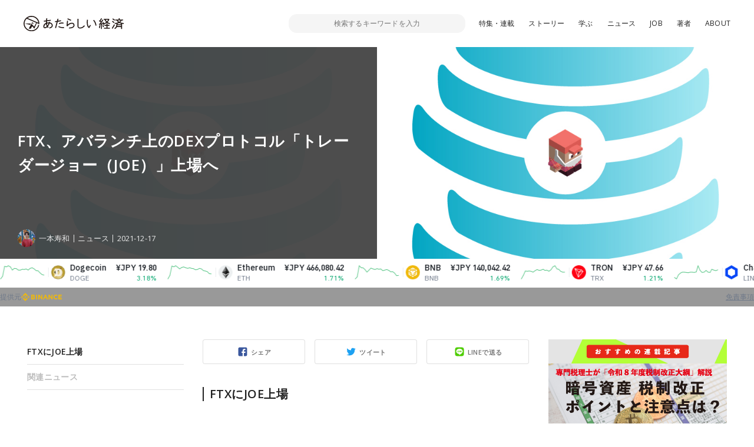

--- FILE ---
content_type: text/html; charset=UTF-8
request_url: https://www.neweconomy.jp/posts/175314
body_size: 16061
content:
<!DOCTYPE html>
<html lang="ja">

<head>
  <meta charset="UTF-8">
  <meta http-equiv="x-ua-compatible" content="ie=edge">
  <meta name="viewport" content="width=device-width, initial-scale=1, shrink-to-fit=no">
  <meta name="robots" content="index,follow,noodp">
  <meta name="googlebot" content="index,follow">
  <link rel="icon" href="https://www.neweconomy.jp/wp-content/themes/new_economy/assets/images/favicon-16.png" sizes="16x16" type="image/png">
  <link rel="icon" href="https://www.neweconomy.jp/wp-content/themes/new_economy/assets/images/favicon-32.png" sizes="32x32" type="image/png">
  <link rel="apple-touch-icon" href="https://www.neweconomy.jp/wp-content/themes/new_economy/assets/images/apple-touch-icon.png" />
  <link rel="amphtml" href="https://www.neweconomy.jp/posts/175314/amp">
  <title>FTX、アバランチ上のDEXプロトコル「トレーダージョー（JOE）」上場へ | あたらしい経済</title>
  <meta name="keywords" content="仮想通貨,暗号通貨,暗号資産,ブロックチェーン,トークン,トークンエコノミー,cryptocurrency,token,blockchain,neweconomy,幻冬舎,幻冬社,gentosha,見城徹">
  <link rel="stylesheet" href="//fonts.googleapis.com/css?family=Open+Sans:400,600">
  <link rel="stylesheet" href="//fonts.googleapis.com/css?family=Lato:400,700">
  <link rel="stylesheet" href="https://www.neweconomy.jp/wp-content/themes/new_economy/assets/css/style.css?20230624">
  <style>.grecaptcha-badge { visibility: hidden; }</style>
  <!-- Global site tag (gtag.js) - Google Analytics -->
  <script async src="https://www.googletagmanager.com/gtag/js?id=UA-117352738-1"></script>
  <script>
    window.dataLayer = window.dataLayer || [];
    function gtag(){dataLayer.push(arguments);}
    gtag('js', new Date());

    gtag('config', 'UA-117352738-1');
  </script>
  <!-- Google Tag Manager -->
  <script>(function(w,d,s,l,i){w[l]=w[l]||[];w[l].push({'gtm.start':
  new Date().getTime(),event:'gtm.js'});var f=d.getElementsByTagName(s)[0],
  j=d.createElement(s),dl=l!='dataLayer'?'&l='+l:'';j.async=true;j.src=
  'https://www.googletagmanager.com/gtm.js?id='+i+dl;f.parentNode.insertBefore(j,f);
  })(window,document,'script','dataLayer','GTM-T9MZ7S5');</script>
  <!-- End Google Tag Manager -->
  
<!-- All In One SEO Pack 3.7.0[805,859] -->
<meta name="description"  content="FTXにJOE上場 暗号資産（仮想通貨）デリバティブ取引所FTXで、新たに暗号資産トレーダー・ジョー：Trader Joe（JOE：ジョー）が上場することが12月16日分かった。 FTXでは12月10日にアバランチ：Avalanche （AVAX）、12日にベンキューアイ：BENQI" />

<script type="application/ld+json" class="aioseop-schema">{"@context":"https://schema.org","@graph":[{"@type":"Organization","@id":"https://www.neweconomy.jp/#organization","url":"https://www.neweconomy.jp/","name":"あたらしい経済","sameAs":[]},{"@type":"WebSite","@id":"https://www.neweconomy.jp/#website","url":"https://www.neweconomy.jp/","name":"あたらしい経済","publisher":{"@id":"https://www.neweconomy.jp/#organization"}},{"@type":"WebPage","@id":"https://www.neweconomy.jp/posts/175314#webpage","url":"https://www.neweconomy.jp/posts/175314","inLanguage":"ja","name":"FTX、アバランチ上のDEXプロトコル「トレーダージョー（JOE）」上場へ","isPartOf":{"@id":"https://www.neweconomy.jp/#website"},"breadcrumb":{"@id":"https://www.neweconomy.jp/posts/175314#breadcrumblist"},"image":{"@type":"ImageObject","@id":"https://www.neweconomy.jp/posts/175314#primaryimage","url":"https://s3.ap-northeast-1.amazonaws.com/static.neweconomy.jp/content/uploads/2021/12/17172955/FTX-20211217Ninja-Studio.jpg","width":800,"height":450},"primaryImageOfPage":{"@id":"https://www.neweconomy.jp/posts/175314#primaryimage"},"datePublished":"2021-12-17T08:30:11+09:00","dateModified":"2021-12-17T08:30:11+09:00"},{"@type":"Article","@id":"https://www.neweconomy.jp/posts/175314#article","isPartOf":{"@id":"https://www.neweconomy.jp/posts/175314#webpage"},"author":{"@id":"https://www.neweconomy.jp/posts/author/hitomototoshikazu#author"},"headline":"FTX、アバランチ上のDEXプロトコル「トレーダージョー（JOE）」上場へ","datePublished":"2021-12-17T08:30:11+09:00","dateModified":"2021-12-17T08:30:11+09:00","commentCount":0,"mainEntityOfPage":{"@id":"https://www.neweconomy.jp/posts/175314#webpage"},"publisher":{"@id":"https://www.neweconomy.jp/#organization"},"articleSection":"ニュース, ジョー, 暗号資産取引所","image":{"@type":"ImageObject","@id":"https://www.neweconomy.jp/posts/175314#primaryimage","url":"https://s3.ap-northeast-1.amazonaws.com/static.neweconomy.jp/content/uploads/2021/12/17172955/FTX-20211217Ninja-Studio.jpg","width":800,"height":450}},{"@type":"Person","@id":"https://www.neweconomy.jp/posts/author/hitomototoshikazu#author","name":"HitomotoToshikazu","sameAs":[],"image":{"@type":"ImageObject","@id":"https://www.neweconomy.jp/#personlogo","url":"https://s3.ap-northeast-1.amazonaws.com/static.neweconomy.jp/content/uploads/2021/12/06162855/792ed6b4b374baafeb677bde7a27cb53.jpg","width":96,"height":96,"caption":"HitomotoToshikazu"}},{"@type":"BreadcrumbList","@id":"https://www.neweconomy.jp/posts/175314#breadcrumblist","itemListElement":[{"@type":"ListItem","position":1,"item":{"@type":"WebPage","@id":"https://www.neweconomy.jp/","url":"https://www.neweconomy.jp/","name":"あたらしい経済 NEW ECONOMY｜幻冬舎のWeb3（ブロックチェーン 仮想通貨 暗号資産 NFT）メディア"}},{"@type":"ListItem","position":2,"item":{"@type":"WebPage","@id":"https://www.neweconomy.jp/posts/175314","url":"https://www.neweconomy.jp/posts/175314","name":"FTX、アバランチ上のDEXプロトコル「トレーダージョー（JOE）」上場へ"}}]}]}</script>
<link rel="canonical" href="https://www.neweconomy.jp/posts/175314" />
<meta property="og:type" content="article" />
<meta property="og:title" content="FTX、アバランチ上のDEXプロトコル「トレーダージョー（JOE）」上場へ | あたらしい経済" />
<meta property="og:description" content="FTXにJOE上場 暗号資産（仮想通貨）デリバティブ取引所FTXで、新たに暗号資産トレーダー・ジョー：Trader Joe（JOE：ジョー）が上場することが12月16日分かった。 FTXでは12月10日にアバランチ：Avalanche （AVAX）、12日にベンキューアイ：BENQI （QI）、14日にネクスオー：NEXO（NEXO）と立て続けに上場を発表している。 FTXでのJOEの取り扱いは1" />
<meta property="og:url" content="https://www.neweconomy.jp/posts/175314" />
<meta property="og:site_name" content="あたらしい経済" />
<meta property="og:image" content="https://s3.ap-northeast-1.amazonaws.com/static.neweconomy.jp/content/uploads/2021/12/17172955/FTX-20211217Ninja-Studio.jpg" />
<meta property="article:published_time" content="2021-12-17T08:30:11Z" />
<meta property="article:modified_time" content="2021-12-17T08:30:11Z" />
<meta property="og:image:secure_url" content="https://s3.ap-northeast-1.amazonaws.com/static.neweconomy.jp/content/uploads/2021/12/17172955/FTX-20211217Ninja-Studio.jpg" />
<meta name="twitter:card" content="summary_large_image" />
<meta name="twitter:title" content="FTX、アバランチ上のDEXプロトコル「トレーダージョー（JOE）」上場へ | あたらしい経済" />
<meta name="twitter:description" content="FTXにJOE上場 暗号資産（仮想通貨）デリバティブ取引所FTXで、新たに暗号資産トレーダー・ジョー：Trader Joe（JOE：ジョー）が上場することが12月16日分かった。 FTXでは12月10日にアバランチ：Avalanche （AVAX）、12日にベンキューアイ：BENQI （QI）、14日にネクスオー：NEXO（NEXO）と立て続けに上場を発表している。 FTXでのJOEの取り扱いは1" />
<meta name="twitter:image" content="https://s3.ap-northeast-1.amazonaws.com/static.neweconomy.jp/content/uploads/2021/12/17172955/FTX-20211217Ninja-Studio.jpg" />
<!-- All In One SEO Pack -->
<link rel='dns-prefetch' href='//www.neweconomy.jp' />
<link rel='dns-prefetch' href='//www.google.com' />
<link rel='dns-prefetch' href='//ajax.googleapis.com' />
<link rel='dns-prefetch' href='//polyfill.io' />
<link rel='dns-prefetch' href='//cdnjs.cloudflare.com' />
<link rel='dns-prefetch' href='//s.w.org' />
<link rel="alternate" type="application/rss+xml" title="あたらしい経済 &raquo; FTX、アバランチ上のDEXプロトコル「トレーダージョー（JOE）」上場へ のコメントのフィード" href="https://www.neweconomy.jp/posts/175314/feed" />
		<script type="text/javascript">
			window._wpemojiSettings = {"baseUrl":"https:\/\/s.w.org\/images\/core\/emoji\/11\/72x72\/","ext":".png","svgUrl":"https:\/\/s.w.org\/images\/core\/emoji\/11\/svg\/","svgExt":".svg","source":{"concatemoji":"https:\/\/www.neweconomy.jp\/wp-includes\/js\/wp-emoji-release.min.js?ver=4.9.26"}};
			!function(e,a,t){var n,r,o,i=a.createElement("canvas"),p=i.getContext&&i.getContext("2d");function s(e,t){var a=String.fromCharCode;p.clearRect(0,0,i.width,i.height),p.fillText(a.apply(this,e),0,0);e=i.toDataURL();return p.clearRect(0,0,i.width,i.height),p.fillText(a.apply(this,t),0,0),e===i.toDataURL()}function c(e){var t=a.createElement("script");t.src=e,t.defer=t.type="text/javascript",a.getElementsByTagName("head")[0].appendChild(t)}for(o=Array("flag","emoji"),t.supports={everything:!0,everythingExceptFlag:!0},r=0;r<o.length;r++)t.supports[o[r]]=function(e){if(!p||!p.fillText)return!1;switch(p.textBaseline="top",p.font="600 32px Arial",e){case"flag":return s([55356,56826,55356,56819],[55356,56826,8203,55356,56819])?!1:!s([55356,57332,56128,56423,56128,56418,56128,56421,56128,56430,56128,56423,56128,56447],[55356,57332,8203,56128,56423,8203,56128,56418,8203,56128,56421,8203,56128,56430,8203,56128,56423,8203,56128,56447]);case"emoji":return!s([55358,56760,9792,65039],[55358,56760,8203,9792,65039])}return!1}(o[r]),t.supports.everything=t.supports.everything&&t.supports[o[r]],"flag"!==o[r]&&(t.supports.everythingExceptFlag=t.supports.everythingExceptFlag&&t.supports[o[r]]);t.supports.everythingExceptFlag=t.supports.everythingExceptFlag&&!t.supports.flag,t.DOMReady=!1,t.readyCallback=function(){t.DOMReady=!0},t.supports.everything||(n=function(){t.readyCallback()},a.addEventListener?(a.addEventListener("DOMContentLoaded",n,!1),e.addEventListener("load",n,!1)):(e.attachEvent("onload",n),a.attachEvent("onreadystatechange",function(){"complete"===a.readyState&&t.readyCallback()})),(n=t.source||{}).concatemoji?c(n.concatemoji):n.wpemoji&&n.twemoji&&(c(n.twemoji),c(n.wpemoji)))}(window,document,window._wpemojiSettings);
		</script>
		<style type="text/css">
img.wp-smiley,
img.emoji {
	display: inline !important;
	border: none !important;
	box-shadow: none !important;
	height: 1em !important;
	width: 1em !important;
	margin: 0 .07em !important;
	vertical-align: -0.1em !important;
	background: none !important;
	padding: 0 !important;
}
</style>
<link rel='stylesheet' id='contact-form-7-css'  href='https://www.neweconomy.jp/wp-content/plugins/contact-form-7/includes/css/styles.css?ver=5.1.6' type='text/css' media='all' />
<link rel='stylesheet' id='wordpress-popular-posts-css-css'  href='https://www.neweconomy.jp/wp-content/plugins/wordpress-popular-posts/assets/css/wpp.css?ver=5.2.3' type='text/css' media='all' />
<script type='application/json' id="wpp-json">
{"sampling_active":1,"sampling_rate":25,"ajax_url":"https:\/\/www.neweconomy.jp\/wp-json\/wordpress-popular-posts\/v1\/popular-posts","ID":175314,"token":"b44483df50","lang":0,"debug":0}
</script>
<script type='text/javascript' src='https://www.neweconomy.jp/wp-content/plugins/wordpress-popular-posts/assets/js/wpp.min.js?ver=5.2.3'></script>
<link rel='https://api.w.org/' href='https://www.neweconomy.jp/wp-json/' />
<link rel="EditURI" type="application/rsd+xml" title="RSD" href="https://www.neweconomy.jp/xmlrpc.php?rsd" />
<link rel="wlwmanifest" type="application/wlwmanifest+xml" href="https://www.neweconomy.jp/wp-includes/wlwmanifest.xml" /> 
<link rel='prev' title='米ビットワイズ、人気NFTのインデックス・ファンド立ち上げ' href='https://www.neweconomy.jp/posts/175197' />
<link rel='next' title='丸紅、ブロックチェーン活用の穀物等サプライチェーン管理システム提供へ。スイスCovantisに事業参画で' href='https://www.neweconomy.jp/posts/175312' />
<link rel='shortlink' href='https://www.neweconomy.jp/?p=175314' />
<link rel="alternate" type="application/json+oembed" href="https://www.neweconomy.jp/wp-json/oembed/1.0/embed?url=https%3A%2F%2Fwww.neweconomy.jp%2Fposts%2F175314" />
<link rel="alternate" type="text/xml+oembed" href="https://www.neweconomy.jp/wp-json/oembed/1.0/embed?url=https%3A%2F%2Fwww.neweconomy.jp%2Fposts%2F175314&#038;format=xml" />
<script type="text/javascript">
(function(url){
	if(/(?:Chrome\/26\.0\.1410\.63 Safari\/537\.31|WordfenceTestMonBot)/.test(navigator.userAgent)){ return; }
	var addEvent = function(evt, handler) {
		if (window.addEventListener) {
			document.addEventListener(evt, handler, false);
		} else if (window.attachEvent) {
			document.attachEvent('on' + evt, handler);
		}
	};
	var removeEvent = function(evt, handler) {
		if (window.removeEventListener) {
			document.removeEventListener(evt, handler, false);
		} else if (window.detachEvent) {
			document.detachEvent('on' + evt, handler);
		}
	};
	var evts = 'contextmenu dblclick drag dragend dragenter dragleave dragover dragstart drop keydown keypress keyup mousedown mousemove mouseout mouseover mouseup mousewheel scroll'.split(' ');
	var logHuman = function() {
		if (window.wfLogHumanRan) { return; }
		window.wfLogHumanRan = true;
		var wfscr = document.createElement('script');
		wfscr.type = 'text/javascript';
		wfscr.async = true;
		wfscr.src = url + '&r=' + Math.random();
		(document.getElementsByTagName('head')[0]||document.getElementsByTagName('body')[0]).appendChild(wfscr);
		for (var i = 0; i < evts.length; i++) {
			removeEvent(evts[i], logHuman);
		}
	};
	for (var i = 0; i < evts.length; i++) {
		addEvent(evts[i], logHuman);
	}
})('//www.neweconomy.jp/?wordfence_lh=1&hid=634A4DBB65E6D2A83E1A31F593D62963');
</script>	<style>
		.wpsp_arrow_pagi {
			cursor: pointer;
		}
	</style>

	      <meta name="onesignal" content="wordpress-plugin"/>
            <script>

      window.OneSignal = window.OneSignal || [];

      OneSignal.push( function() {
        OneSignal.SERVICE_WORKER_UPDATER_PATH = "OneSignalSDKUpdaterWorker.js.php";
                      OneSignal.SERVICE_WORKER_PATH = "OneSignalSDKWorker.js.php";
                      OneSignal.SERVICE_WORKER_PARAM = { scope: "/" };
        OneSignal.setDefaultNotificationUrl("https://www.neweconomy.jp");
        var oneSignal_options = {};
        window._oneSignalInitOptions = oneSignal_options;

        oneSignal_options['wordpress'] = true;
oneSignal_options['appId'] = '86abceb9-5f80-4d6a-b331-6aa160ed1378';
oneSignal_options['allowLocalhostAsSecureOrigin'] = true;
oneSignal_options['welcomeNotification'] = { };
oneSignal_options['welcomeNotification']['title'] = "あたらしい経済";
oneSignal_options['welcomeNotification']['message'] = "ありがとうございます、今後こちらから更新通知させていただきます";
oneSignal_options['welcomeNotification']['url'] = "https://www.neweconomy.jp/";
oneSignal_options['path'] = "https://www.neweconomy.jp/wp-content/plugins/onesignal-free-web-push-notifications/sdk_files/";
oneSignal_options['promptOptions'] = { };
oneSignal_options['notifyButton'] = { };
oneSignal_options['notifyButton']['enable'] = true;
oneSignal_options['notifyButton']['position'] = 'bottom-right';
oneSignal_options['notifyButton']['theme'] = 'default';
oneSignal_options['notifyButton']['size'] = 'medium';
oneSignal_options['notifyButton']['showCredit'] = true;
oneSignal_options['notifyButton']['text'] = {};
oneSignal_options['notifyButton']['text']['tip.state.unsubscribed'] = '便利な「あたらしい経済」の更新通知を受け取る';
oneSignal_options['notifyButton']['text']['tip.state.subscribed'] = '「あたらしい経済」を読んでいただいてありがとうございます';
oneSignal_options['notifyButton']['text']['tip.state.blocked'] = 'サイトからの通知をブロックしています、再開するにはこちらから';
oneSignal_options['notifyButton']['text']['message.action.subscribed'] = 'ありがとうございます、今後こちらから更新通知させていただきます';
oneSignal_options['notifyButton']['text']['message.action.resubscribed'] = 'ありがとうございます、今後こちらから更新通知させていただきます';
oneSignal_options['notifyButton']['text']['message.action.unsubscribed'] = '更新通知が解除されました';
oneSignal_options['notifyButton']['text']['dialog.main.title'] = '「あたらしい経済」更新通知管理';
oneSignal_options['notifyButton']['text']['dialog.main.button.subscribe'] = 'サイトの更新通知を受け取る';
oneSignal_options['notifyButton']['text']['dialog.main.button.unsubscribe'] = 'サイトの更新通知を解除';
oneSignal_options['notifyButton']['text']['dialog.blocked.title'] = 'ブロックを解除して通知を受け取る';
oneSignal_options['notifyButton']['text']['dialog.blocked.message'] = 'こちらからブロックを解除できます。便利な更新通知を設定ください';
                OneSignal.init(window._oneSignalInitOptions);
                      });

      function documentInitOneSignal() {
        var oneSignal_elements = document.getElementsByClassName("OneSignal-prompt");

        var oneSignalLinkClickHandler = function(event) { OneSignal.push(['registerForPushNotifications']); event.preventDefault(); };        for(var i = 0; i < oneSignal_elements.length; i++)
          oneSignal_elements[i].addEventListener('click', oneSignalLinkClickHandler, false);
      }

      if (document.readyState === 'complete') {
           documentInitOneSignal();
      }
      else {
           window.addEventListener("load", function(event){
               documentInitOneSignal();
          });
      }
    </script>
</head>

<body class="post-template-default single single-post postid-175314 single-format-standard">
<!-- Google Tag Manager (noscript) -->
<noscript><iframe src="https://www.googletagmanager.com/ns.html?id=GTM-T9MZ7S5"
height="0" width="0" style="display:none;visibility:hidden"></iframe></noscript>
<!-- End Google Tag Manager (noscript) -->

  <header class="l-header js-header">
    <div class="l-header__inner">

      <div class="p-header">
        <div class="p-header__inner">
          <div class="p-header__unit">
            <p class="p-header__logo"><a href="https://www.neweconomy.jp"><img src="https://www.neweconomy.jp/wp-content/themes/new_economy/assets/images/logo.svg" width="170" height="28" alt="あたらしい経済"></a></p>
            
<div class="c-search">
  <div class="c-search__inner">
    <button class="c-search__btn js-input-trigger" type="button" name="button">
      <svg width="21" height="21" viewBox="0 0 21 21" xmlns="http://www.w3.org/2000/svg"><g transform="translate(-2 -2)" fill="none" fill-rule="evenodd"><rect fill="#4E5152" transform="rotate(-45 17.182 17.182)" x="16.182" y="10.682" width="2" height="13" rx="1"/><circle stroke="#4E5152" stroke-width="2" fill="#FFF" transform="rotate(-45 11.879 11.879)" cx="11.879" cy="11.879" r="8"/></g></svg>
    </button>
    <form class="c-search__form" role="search" method="get" action="https://www.neweconomy.jp">
      <input class="c-search__formInput" type="text" name="s" value="" placeholder="検索するキーワードを入力">
    </form>
    <input type="hidden" value="post" name="post_type[]">
    <input type="hidden" value="series" name="post_type[]">
    <input type="hidden" value="feature" name="post_type[]">
  </div>
</div>

            <nav class="c-nav">
  <div class="c-nav__inenr">
    <ul class="c-nav__list">
      <li class="c-nav__item"><a href="/archives/features">特集・連載</a></li>
      <li class="c-nav__item"><a href="https://www.neweconomy.jp/categories/story">ストーリー</a></li>
      <li class="c-nav__item"><a href="/tags/%E5%AD%A6%E3%81%B6">学ぶ</a></li>
      <li class="c-nav__item"><a href="https://www.neweconomy.jp/categories/news">ニュース</a></li>
            <li class="c-nav__item"><a href="https://www.neweconomy.jp/categories/job">JOB</a></li>
      <li class="c-nav__item"><a href="/authors">著者</a></li>
      <li class="c-nav__item"><a href="/about">ABOUT</a></li>
    </ul>
  </div>
</nav>

          </div>
          <button class="p-header__button js-drawerOpen" type="button"></button>
        </div>
      </div>

    </div>
  </header>

  <div class="l-wrapper">
    <div class="l-wrapper__inner">



<section class="p-hero">
  <div class="p-hero__inner">
    <div class="p-hero__block" style="background-image: url(https://s3.ap-northeast-1.amazonaws.com/static.neweconomy.jp/content/uploads/2021/12/17172955/FTX-20211217Ninja-Studio.jpg);">
      <div class="p-hero__detail">
        <h1 class="p-hero__title">FTX、アバランチ上のDEXプロトコル「トレーダージョー（JOE）」上場へ</h1>

        
        <div class="p-hero__repletion">
          <a class="p-hero__author" href="https://www.neweconomy.jp/posts/author/hitomototoshikazu">
            <figure class="p-hero__authorThumb" style="background-image: url(https://s3.ap-northeast-1.amazonaws.com/static.neweconomy.jp/content/uploads/2021/12/06162855/792ed6b4b374baafeb677bde7a27cb53-150x150.jpg);"></figure>
            <p class="p-hero__authorName">一本寿和</p>
          </a>
                    <div class="p-hero__category"><a class="p-hero__categoryLink" href="https://www.neweconomy.jp/categories/news">ニュース</a></div>
                    <time class="p-hero__time">2021-12-17</time>
                  </div>
      </div>
    </div>
    <div class="p-hero__block">
      <div class="p-hero__thumb" style="background-image: url(https://s3.ap-northeast-1.amazonaws.com/static.neweconomy.jp/content/uploads/2021/12/17172955/FTX-20211217Ninja-Studio.jpg);"></div>
    </div>
  </div>
</section>

<div class="l-contents">
  <div class="l-contents__inner">

    <main class="l-main">
      <div class="l-main__inner">
        <div class="p-articleContent">
          <div class="p-articleContent__main js-offsetTarget">

            <div class="c-share">
              <div class="c-share__socialUnit">
                <div class="c-share__socialItem _facebook">
                  <a class="c-share__socialLink js-facebookShare js-shareBtn" href="">シェア</a>
                </div>
                <div class="c-share__socialItem _twitter">
                  <a class="c-share__socialLink js-twitterShare js-shareBtn" href="">ツイート</a>
                </div>
                <div class="c-share__socialItem _line">
                  <a class="c-share__socialLink js-lineShare js-shareBtn" href="">LINEで送る</a>
                </div>
              </div>
            </div>

            <article class="p-articleContent__contents">
            <h2>FTXにJOE上場</h2>
<p><span>暗号資産（仮想通貨）デリバティブ取引所FTXで、新たに暗号資産トレーダー・ジョー：Trader Joe（JOE：ジョー）が上場することが12月16日分かった。</span></p>
<p><span>FTXでは12月10日にアバランチ：Avalanche （AVAX）、12日にベンキューアイ：BENQI （QI）、14日にネクスオー：NEXO（NEXO）と立て続けに上場を発表している。</span></p>
<p><span>FTXでのJOEの取り扱いは12月17日の午後14:00（UTC:世界協定時）以降に開始する予定で、取引ペアはJOE-USDとなっている。JOEの入金と引き出しについては、既に可能となっている。 </span></p>
<p><span>JOEは、アバランチ上に構築された分散型取引所（DEX）プロトコル「トレーダー・ジョー」のネイティブトークンだ。 </span></p>
<p><span>現在JOEはトレーダー・ジョーの他、ゲート（Gate.io）やエムイーエックスシー（MEXC）などの暗号資産取引所で取り扱われている。なお時価総額は約387億円となる（12/17コインマーケットキャップ調べ）。 </span></p>
<h2><span>関連ニュース </span></h2>
<p><a href="https://www.neweconomy.jp/posts/173961"><span>FTX、ネクスオー（NEXO）上場へ</span></a></p>
<p><a href="https://www.neweconomy.jp/posts/173667"><span>FTX、アバランチ上のレンディングプロトコル「BENQI（QI）」を上場へ</span></a></p>
<p><a href="https://www.neweconomy.jp/posts/173309"><span>アバランチ（AVAX）、FTXに上場</span></a></p>
<p><a href="https://www.neweconomy.jp/posts/152733"><span>暗号資産取引所「FTX」、利用制限の対象国に日本を追加</span></a></p>
<p><a href="https://www.neweconomy.jp/posts/152733"><span>FTX、暗号資産トレーディング・プラットフォーム規制に関する10原則を発表</span></a></p>
<p><span style="font-size: 10pt;">参考：<a href="https://help.ftx.com/hc/en-us/articles/4412912860948-FTX-will-list-Trader-Joe-JOE-spot-market" target="_blank" rel="noopener">FTX</a><br /></span><span style="font-size: 10pt;">デザイン：一本寿和</span><br /><span style="font-size: 8pt;">images:iStocks/Ninja-Studio</span></p>            </article>

            <nav class="c-pagination js-textSlice">
                          </nav>

            <article class="c-keyword">
              <div class="c-keyword__inner">
                <h2 class="c-keyword__head">関連するキーワード</h2>
                <div class="c-keyword__unit">
                
                  <span class="c-keyword__item"><a class="c-keyword__link" href="https://www.neweconomy.jp/tags/%e3%82%b8%e3%83%a7%e3%83%bc">#ジョー</a></span>
                                  
                  <span class="c-keyword__item"><a class="c-keyword__link" href="https://www.neweconomy.jp/tags/%e6%9a%97%e5%8f%b7%e8%b3%87%e7%94%a3%e5%8f%96%e5%bc%95%e6%89%80">#暗号資産取引所</a></span>
                                  
                </div>
              </div>
            </article>

          </div>
          <aside class="p-articleContent__side">
            <div class="c-anchor js-anchor"><div class="c-anchor__inner"><div class="c-anchor__item" data-page="1"><a class="c-anchor__link" href="#FTX%E3%81%ABJOE%E4%B8%8A%E5%A0%B4">FTXにJOE上場</a></div><div class="c-anchor__item" data-page="1"><a class="c-anchor__link" href="#%E9%96%A2%E9%80%A3%E3%83%8B%E3%83%A5%E3%83%BC%E3%82%B9-">関連ニュース </a></div></div></div>          </aside>
        </div>

        <!-- 記事のシェア -->
        <div class="c-share">
          <div class="c-share__inner">

            <div class="c-share__unit">
              <div class="c-share__thumb">
                <span class="c-share__thumbMain" style="background-image: url(https://s3.ap-northeast-1.amazonaws.com/static.neweconomy.jp/content/uploads/2021/12/17172955/FTX-20211217Ninja-Studio.jpg);"></span>
              </div>
              <div class="c-share__detail">
                <h3 class="c-share__title">
                  FTX、アバランチ上のDEXプロトコル「トレーダージョー（JOE）」上場へ                </h3>

              </div>
            </div>

            <div class="c-share__socialUnit">
              <div class="c-share__socialItem _facebook">
                <a class="c-share__socialLink js-facebookShare js-shareBtn" href="">シェア</a>
              </div>
              <div class="c-share__socialItem _twitter">
                <a class="c-share__socialLink js-twitterShare js-shareBtn" href="">ツイート</a>
              </div>
              <div class="c-share__socialItem _line">
                <a class="c-share__socialLink js-lineShare js-shareBtn" href="">LINEで送る</a>
              </div>
            </div>

          </div>
        </div>
        <!-- 記事のシェア -->

        <!-- 著者・インタビューイ -->
        

<article class="c-writer">
  <div class="c-writer__inner">
    <div class="c-writer__unit">
      <figure class="c-writer__avater"><a class="c-writer__avaterImg" style="background-image: url(https://s3.ap-northeast-1.amazonaws.com/static.neweconomy.jp/content/uploads/2021/12/06162855/792ed6b4b374baafeb677bde7a27cb53.jpg);" href="https://www.neweconomy.jp/posts/author/hitomototoshikazu"></a></figure>
      <div class="c-writer__detail">
                  <h2 class="c-writer__head">この記事の著者・インタビューイ</h2>
                        <h3 class="c-writer__name"><a href="https://www.neweconomy.jp/posts/author/hitomototoshikazu">一本寿和</a></h3>
                <p class="c-writer__desc u-hidden-sp">「あたらしい経済」編集部<br />記事のバナーデザインを主に担当する他、ニュースも執筆。<br />「あたらしい経済」で学んだことを活かし、ブロックチェーン・NFT領域のバーチャルファッションを手がけるブランド「JAPAN JACKET」を2021年10月より共同創業。</p>
        <div class="c-writer__social">
                  </div>
      </div>
    </div>
    <p class="c-writer__desc u-hidden-pc">「あたらしい経済」編集部<br />記事のバナーデザインを主に担当する他、ニュースも執筆。<br />「あたらしい経済」で学んだことを活かし、ブロックチェーン・NFT領域のバーチャルファッションを手がけるブランド「JAPAN JACKET」を2021年10月より共同創業。</p>
  </div>
</article>
        <!-- 著者・インタビューイ -->

        <div class="c-backnumber">
          <div class="c-backnumber__inner">
            <!-- 前の記事 -->
            <article class="c-backnumber__block">                <a class="c-backnumber__link" href="https://www.neweconomy.jp/posts/175197">
                  <p class="c-backnumber__text">前の記事</p>
                  <h3 class="c-backnumber__title">米ビットワイズ、人気NFTのインデックス・ファンド立ち上げ</h3>
                </a>
              </article>
            <!-- 前の記事 -->
            <!-- 次の記事 -->
            <article class="c-backnumber__block">                <a class="c-backnumber__link" href="https://www.neweconomy.jp/posts/175312">
                  <p class="c-backnumber__text">次の記事</p>
                  <h3 class="c-backnumber__title">丸紅、ブロックチェーン活用の穀物等サプライチェーン管理システム提供へ。スイスCovantisに事業参画で</h3>
                </a>
              </article>
            <!-- 次の記事 -->
          </div>
        </div>

        
        <!-- 最新の記事 -->
        <section class="l-section">
          <div class="l-section__inner">
            <h2 class="c-sectionTitle">
              合わせて読みたい記事
            </h2>
            <div class="p-article__unit">
                            
<article class="p-article">
  <div class="p-article__inner">
    <a class="p-article__link" href="https://www.neweconomy.jp/posts/540567">
      <div class="p-article__thumb">
        <figure class="p-article__thumbImage" style="background-image: url(https://s3.ap-northeast-1.amazonaws.com/static.neweconomy.jp/content/uploads/2026/01/22204635/19f1ca92f5e000650a21b14f9ca6b44a.jpg);"></figure>
              </div>
      <div class="p-article__detail">
        <h3 class="p-article__title js-lines" data-line="2">【1/22話題】バイナンスにRLUSD上場へ、イラン中銀が制裁回避で5億USDT取得か、エイバックスワンがアバランチバリデータ立ち上げなど（音声ニュース）</h3>
        <p class="p-article__text js-lines" data-line="3">ブロックチェーン・仮想通貨（暗号資産）・フィンテックについてのニュース解説を「あたらしい経済」編集部が、平日毎日ポッドキャストでお届けします。Apple Podcast、Spotify、Voicyなどで配信中。ぜひとも各サービスでチャンネルをフォロー（購読登録）して、日々の情報収集にお役立てください。</p>
      </div>
    </a>

    <div class="p-article__repletion">
      <a href="https://www.neweconomy.jp/posts/author/neweconomypodcast" class="p-article__author">
        <span class="p-article__authorThumb" style="background-image: url(https://s3.ap-northeast-1.amazonaws.com/static.neweconomy.jp/content/uploads/2024/12/09152247/podcast_new-150x150.jpg);"></span>
        <p class="p-article__authorText">あたらしい経済ポッドキャスト</p>
      </a>

      <span class="p-article__adBadge">Sponsored</span>    </div>
  </div>
</article>
                            
<article class="p-article">
  <div class="p-article__inner">
    <a class="p-article__link" href="https://www.neweconomy.jp/posts/540215">
      <div class="p-article__thumb">
        <figure class="p-article__thumbImage" style="background-image: url(https://s3.ap-northeast-1.amazonaws.com/static.neweconomy.jp/content/uploads/2026/01/22173823/e377bc5fb8edeccc5c2b877449768c63.jpg);"></figure>
              </div>
      <div class="p-article__detail">
        <h3 class="p-article__title js-lines" data-line="2">Web3スマホ展開ソラナモバイル、ネイティブトークン「SKR」のエアドロ実施</h3>
        <p class="p-article__text js-lines" data-line="3">Web3スマートフォン「ソラナシーカー（Solana Seeker）」展開のソラナモバイル（Solana Mobile）が、ネイティブトークン「SKR」のエアドロップ実施を1月21日にXで発表した</p>
      </div>
    </a>

    <div class="p-article__repletion">
      <a href="https://www.neweconomy.jp/posts/author/hitomototoshikazu" class="p-article__author">
        <span class="p-article__authorThumb" style="background-image: url(https://s3.ap-northeast-1.amazonaws.com/static.neweconomy.jp/content/uploads/2021/12/06162855/792ed6b4b374baafeb677bde7a27cb53-150x150.jpg);"></span>
        <p class="p-article__authorText">一本寿和</p>
      </a>

      <a href="https://www.neweconomy.jp/categories/news" class="p-article__category">ニュース</a>    </div>
  </div>
</article>
                            
<article class="p-article">
  <div class="p-article__inner">
    <a class="p-article__link" href="https://www.neweconomy.jp/posts/540260">
      <div class="p-article__thumb">
        <figure class="p-article__thumbImage" style="background-image: url(https://s3.ap-northeast-1.amazonaws.com/static.neweconomy.jp/content/uploads/2026/01/22182802/68adc80a7aa500b05fe5d48a7ba8bf86.jpg);"></figure>
              </div>
      <div class="p-article__detail">
        <h3 class="p-article__title js-lines" data-line="2">ポルトガル当局、予測市場「ポリマーケット」を違法賭博として遮断へ。大統領選賭けを問題視</h3>
        <p class="p-article__text js-lines" data-line="3">ポルトガルのゲーム規制・監察局（SRIJ）が、ブロックチェーン・暗号資産（仮想通貨）活用の予測市場プラットフォーム「ポリマーケット（Polymarket）」に対し、ポルトガル国内でのサービス提供を停止し、接続を遮断するよう命じたと地元放送局「レナセンカ（Renascença）」が1月19日に報じた</p>
      </div>
    </a>

    <div class="p-article__repletion">
      <a href="https://www.neweconomy.jp/posts/author/neweconomy" class="p-article__author">
        <span class="p-article__authorThumb" style="background-image: url(https://s3.ap-northeast-1.amazonaws.com/static.neweconomy.jp/content/uploads/2018/06/19122022/4470d1aa2f5bf3e883689091b31b9c72.jpg);"></span>
        <p class="p-article__authorText">あたらしい経済 編集部</p>
      </a>

      <a href="https://www.neweconomy.jp/categories/news" class="p-article__category">ニュース</a>    </div>
  </div>
</article>
                            
<article class="p-article">
  <div class="p-article__inner">
    <a class="p-article__link" href="https://www.neweconomy.jp/posts/540225">
      <div class="p-article__thumb">
        <figure class="p-article__thumbImage" style="background-image: url(https://s3.ap-northeast-1.amazonaws.com/static.neweconomy.jp/content/uploads/2026/01/22175914/a552c8533bb7bac8eefa2d2bcd47f32a.jpg);"></figure>
              </div>
      <div class="p-article__detail">
        <h3 class="p-article__title js-lines" data-line="2">米マサチューセッツ州、予測市場カルシのスポーツ提供を差し止める方針=報道</h3>
        <p class="p-article__text js-lines" data-line="3">米マサチューセッツ州の裁判所が、予測市場プラットフォームを運営する米カルシ（Kalshi）に対し、州内居住者向けにスポーツ関連の予測契約を提供することを州のライセンスなしでは禁じる予備的差止命令を出す意向を示した。「ロイター（Reuters）」が1月21日に報じた</p>
      </div>
    </a>

    <div class="p-article__repletion">
      <a href="https://www.neweconomy.jp/posts/author/neweconomy" class="p-article__author">
        <span class="p-article__authorThumb" style="background-image: url(https://s3.ap-northeast-1.amazonaws.com/static.neweconomy.jp/content/uploads/2018/06/19122022/4470d1aa2f5bf3e883689091b31b9c72.jpg);"></span>
        <p class="p-article__authorText">あたらしい経済 編集部</p>
      </a>

      <a href="https://www.neweconomy.jp/categories/news" class="p-article__category">ニュース</a>    </div>
  </div>
</article>
                            
<article class="p-article">
  <div class="p-article__inner">
    <a class="p-article__link" href="https://www.neweconomy.jp/posts/540241">
      <div class="p-article__thumb">
        <figure class="p-article__thumbImage" style="background-image: url(https://s3.ap-northeast-1.amazonaws.com/static.neweconomy.jp/content/uploads/2026/01/22175259/4c535024daa6c0221b9e020473772771.jpg);"></figure>
              </div>
      <div class="p-article__detail">
        <h3 class="p-article__title js-lines" data-line="2">ウィンクルボス兄弟、Zcash開発組織「シールデッド・ラボ」に3221ZECの寄付</h3>
        <p class="p-article__text js-lines" data-line="3">Zcashの創設者であるズーコ・ウィルコックス（Zooko Wilcox）氏も貢献者に名を連ねる独立系Zcash開発組織のシールデッド・ラボ（Shielded Labs）が、米暗号資産（仮想通貨）取引所ジェミナイ（Gemini）の創設者であるタイラー・ウィンクルボス（Tyler Winklevoss）氏およびキャメロン・ウィンクルボス（Cameron Winklevoss）氏から、3,221ZEC（約1.9億円相当/約120万ドル相当）の寄付を受け取ったと1月21日に発表した</p>
      </div>
    </a>

    <div class="p-article__repletion">
      <a href="https://www.neweconomy.jp/posts/author/takahashichisato" class="p-article__author">
        <span class="p-article__authorThumb" style="background-image: url(https://s3.ap-northeast-1.amazonaws.com/static.neweconomy.jp/content/uploads/2022/11/08182855/221106_6215-150x150.jpg);"></span>
        <p class="p-article__authorText">髙橋知里</p>
      </a>

      <a href="https://www.neweconomy.jp/categories/news" class="p-article__category">ニュース</a>    </div>
  </div>
</article>
                            
<article class="p-article">
  <div class="p-article__inner">
    <a class="p-article__link" href="https://www.neweconomy.jp/posts/540226">
      <div class="p-article__thumb">
        <figure class="p-article__thumbImage" style="background-image: url(https://s3.ap-northeast-1.amazonaws.com/static.neweconomy.jp/content/uploads/2026/01/22172821/68b66a928a3b0b1dc74cad3efa306f0f.jpg);"></figure>
              </div>
      <div class="p-article__detail">
        <h3 class="p-article__title js-lines" data-line="2">香港の暗号資産規制、業界と政府に温度差。ステーブルコイン免許はQ1にも発行か</h3>
        <p class="p-article__text js-lines" data-line="3">香港証券先物専門家協会（HKSFPA）が、香港政府が進める暗号資産（仮想通貨）アドバイザリーおよび資産管理サービス事業者向けライセンス制度案に対し、「規制が過度に厳しく、市場発展を阻害しかねない」とする意見書を1月20日に提出した</p>
      </div>
    </a>

    <div class="p-article__repletion">
      <a href="https://www.neweconomy.jp/posts/author/takahashichisato" class="p-article__author">
        <span class="p-article__authorThumb" style="background-image: url(https://s3.ap-northeast-1.amazonaws.com/static.neweconomy.jp/content/uploads/2022/11/08182855/221106_6215-150x150.jpg);"></span>
        <p class="p-article__authorText">髙橋知里</p>
      </a>

      <a href="https://www.neweconomy.jp/categories/news" class="p-article__category">ニュース</a>    </div>
  </div>
</article>
                            
<article class="p-article">
  <div class="p-article__inner">
    <a class="p-article__link" href="https://www.neweconomy.jp/posts/540208">
      <div class="p-article__thumb">
        <figure class="p-article__thumbImage" style="background-image: url(https://s3.ap-northeast-1.amazonaws.com/static.neweconomy.jp/content/uploads/2026/01/22155514/06144d396e077ab7d44c34aed494ea56.jpg);"></figure>
              </div>
      <div class="p-article__detail">
        <h3 class="p-article__title js-lines" data-line="2">米ナスダック上場のエイバックスワン、アバランチ上で初の公開バリデータ立ち上げ</h3>
        <p class="p-article__text js-lines" data-line="3">米ナスダック（Nasdaq）上場のエイバックスワン・テクノロジー（AVAX One Technology：以下、エイバックスワン）が、アバランチ（Avalanche）ブロックチェーン上で公開バリデータノードを立ち上げたと1月21日に発表した</p>
      </div>
    </a>

    <div class="p-article__repletion">
      <a href="https://www.neweconomy.jp/posts/author/hitomototoshikazu" class="p-article__author">
        <span class="p-article__authorThumb" style="background-image: url(https://s3.ap-northeast-1.amazonaws.com/static.neweconomy.jp/content/uploads/2021/12/06162855/792ed6b4b374baafeb677bde7a27cb53-150x150.jpg);"></span>
        <p class="p-article__authorText">一本寿和</p>
      </a>

      <a href="https://www.neweconomy.jp/categories/news" class="p-article__category">ニュース</a>    </div>
  </div>
</article>
                            
<article class="p-article">
  <div class="p-article__inner">
    <a class="p-article__link" href="https://www.neweconomy.jp/posts/540198">
      <div class="p-article__thumb">
        <figure class="p-article__thumbImage" style="background-image: url(https://s3.ap-northeast-1.amazonaws.com/static.neweconomy.jp/content/uploads/2026/01/22152518/32ab945e0ad1b9b5c87b2989e692076c.jpg);"></figure>
              </div>
      <div class="p-article__detail">
        <h3 class="p-article__title js-lines" data-line="2">NTTデジタル、「Theta Network」のエンタープライズバリデータノードに</h3>
        <p class="p-article__text js-lines" data-line="3">NTTドコモのWeb3推進子会社NTTデジタル（NTT Digital）が、シータネットワーク（Theta Network）のエンタープライズ・バリデータノードオペレーターになったと1月21日に発表した</p>
      </div>
    </a>

    <div class="p-article__repletion">
      <a href="https://www.neweconomy.jp/posts/author/otsugashinya" class="p-article__author">
        <span class="p-article__authorThumb" style="background-image: url(https://s3.ap-northeast-1.amazonaws.com/static.neweconomy.jp/content/uploads/2024/02/18001533/ootsuga_400x400-150x150.jpg);"></span>
        <p class="p-article__authorText">大津賀新也</p>
      </a>

      <a href="https://www.neweconomy.jp/categories/news" class="p-article__category">ニュース</a>    </div>
  </div>
</article>
                            
<article class="p-article">
  <div class="p-article__inner">
    <a class="p-article__link" href="https://www.neweconomy.jp/posts/540178">
      <div class="p-article__thumb">
        <figure class="p-article__thumbImage" style="background-image: url(https://s3.ap-northeast-1.amazonaws.com/static.neweconomy.jp/content/uploads/2026/01/22141615/34f562982c6ba1af2581bedb03e8074d.jpg);"></figure>
              </div>
      <div class="p-article__detail">
        <h3 class="p-article__title js-lines" data-line="2">コイントレード、トンコイン（TON）のステーキングサービス提供開始</h3>
        <p class="p-article__text js-lines" data-line="3">国内暗号資産（仮想通貨）取引所CoinTrade（コイントレード）提供のステーキングサービス「コイントレードステーク（CoinTradeStake）」にて、暗号資産トンコイン（TON）の取扱いが開始した</p>
      </div>
    </a>

    <div class="p-article__repletion">
      <a href="https://www.neweconomy.jp/posts/author/otsugashinya" class="p-article__author">
        <span class="p-article__authorThumb" style="background-image: url(https://s3.ap-northeast-1.amazonaws.com/static.neweconomy.jp/content/uploads/2024/02/18001533/ootsuga_400x400-150x150.jpg);"></span>
        <p class="p-article__authorText">大津賀新也</p>
      </a>

      <a href="https://www.neweconomy.jp/categories/news" class="p-article__category">ニュース</a>    </div>
  </div>
</article>
                          </div>
            <div class="c-moreLink">
              <a class="c-moreLink__main" href="/archives">最新の記事をさらに見る ></a>
            </div>
          </div>
        </section>
        <!-- 最新の記事 -->

      </div>
    </main>

    <aside class="l-side">
      <div class="l-side__inner">
        

<!-- ad -->
<section class="l-sideSection">
  <div class="l-sideSection__inner">

    <div class="c-adBlock"><div class="c-adBlock__inner"><p><a href="https://www.neweconomy.jp/features/cryptotax/539122" target="_blank" rel="noopener" class="ad" id="r_kaoren01"><img src="https://s3.ap-northeast-1.amazonaws.com/static.neweconomy.jp/content/uploads/2026/01/22205635/osusume_banner_kao01.jpg" alt="" width="600" height="500" class="alignnone size-full wp-image-540576" srcset="https://s3.ap-northeast-1.amazonaws.com/static.neweconomy.jp/content/uploads/2026/01/22205635/osusume_banner_kao01.jpg 600w, https://s3.ap-northeast-1.amazonaws.com/static.neweconomy.jp/content/uploads/2026/01/22205635/osusume_banner_kao01-300x250.jpg 300w" sizes="(max-width: 600px) 100vw, 600px" /></a></p>
</div></div><div class="c-adBlock"><div class="c-adBlock__inner"><p><a href="https://www.neweconomy.jp/features/prospects/536246" target="_blank" rel="noopener" class="ad" id="r_tenbo2026"><img src="https://s3.ap-northeast-1.amazonaws.com/static.neweconomy.jp/content/uploads/2026/01/21135449/banner_tenbo2026.jpg" alt="" width="600" height="500" class="alignnone size-full wp-image-539640" srcset="https://s3.ap-northeast-1.amazonaws.com/static.neweconomy.jp/content/uploads/2026/01/21135449/banner_tenbo2026.jpg 600w, https://s3.ap-northeast-1.amazonaws.com/static.neweconomy.jp/content/uploads/2026/01/21135449/banner_tenbo2026-300x250.jpg 300w" sizes="(max-width: 600px) 100vw, 600px" /></a></p>
</div></div><div class="c-adBlock"><div class="c-adBlock__inner"><p><a href="https://line.me/R/ti/p/@vzg5675e" target="_blank" rel="noopener" class="ad" id="r_line"><img src="https://s3.ap-northeast-1.amazonaws.com/static.neweconomy.jp/content/uploads/2025/08/28193754/banner_line.jpg" alt="" width="600" height="500" class="alignnone size-full wp-image-491189" srcset="https://s3.ap-northeast-1.amazonaws.com/static.neweconomy.jp/content/uploads/2025/08/28193754/banner_line.jpg 600w, https://s3.ap-northeast-1.amazonaws.com/static.neweconomy.jp/content/uploads/2025/08/28193754/banner_line-300x250.jpg 300w" sizes="(max-width: 600px) 100vw, 600px" /></a></p>
</div></div><div class="c-adBlock"><div class="c-adBlock__inner"><p><a href="https://www.neweconomy.jp/wbh" target="_blank" rel="noopener" class="ad" id="r_wbh"><img src="https://s3.ap-northeast-1.amazonaws.com/static.neweconomy.jp/content/uploads/2024/09/11180326/wbh_banner202409.jpg" alt="" width="600" height="500" class="alignnone size-full wp-image-416772" srcset="https://s3.ap-northeast-1.amazonaws.com/static.neweconomy.jp/content/uploads/2024/09/11180326/wbh_banner202409.jpg 600w, https://s3.ap-northeast-1.amazonaws.com/static.neweconomy.jp/content/uploads/2024/09/11180326/wbh_banner202409-300x250.jpg 300w" sizes="(max-width: 600px) 100vw, 600px" /></a></p>
</div></div>
  </div>
</section>
<!-- ad -->

<!-- 人気の記事 -->
<section class="l-sideSection u-hidden-sp u-hidden-tablet">
  <div class="l-sideSection__inner">
    <h3 class="c-sideTitle">
      人気の記事    </h3>
    <div class="p-sideRanking">
      <div class="p-sideRanking__inner">
      
<!-- WordPress Popular Posts -->

        <article class="c-card">
          <div class="c-card__inenr">
            <div class="c-card__detail">
              <h4 class="c-card__title js-lines" data-line="3">
                <a class="c-card__link" href="https://www.neweconomy.jp/features/prospects/536246">今年Web3どうなる？ 暗号資産/ブロックチェーン業界を牽引する129人が語る「2026年の展望」</a>
              </h4>
              <div class="c-card__repletion">
                <a class="c-card__author" href="https://www.neweconomy.jp/posts/author/neweconomy">
                  <figure class="c-card__authorThumb" style="background-image: url(https://s3.ap-northeast-1.amazonaws.com/static.neweconomy.jp/content/uploads/2018/06/19122022/4470d1aa2f5bf3e883689091b31b9c72.jpg);"></figure>
                  <p class="c-card__authorName">あたらしい経済 編集部</p>
                </a>
                <div class="c-card__category"> |
                  <a class="c-card__categoryLink" href="https://www.neweconomy.jp/features/prospects">特集</a>
                </div>
              </div>
            </div>
            <div class="c-card__thumb">
              <a class="c-card__link" href="https://www.neweconomy.jp/features/prospects/536246">
                <figure class="c-card__thumbImage" style="background-image: url(https://s3.ap-northeast-1.amazonaws.com/static.neweconomy.jp/content/uploads/2026/01/13193220/ecec728babce6420dc35fae57b2fa07a.jpg);"></figure>
              </a>
            </div>
          </div>
        </article>
        <article class="c-card">
          <div class="c-card__inenr">
            <div class="c-card__detail">
              <h4 class="c-card__title js-lines" data-line="3">
                <a class="c-card__link" href="https://www.neweconomy.jp/posts/536773">バイナンスジャパン、BNBが貯まるクレジットカード「Binance Japan Card」リリースへ</a>
              </h4>
              <div class="c-card__repletion">
                <a class="c-card__author" href="https://www.neweconomy.jp/posts/author/otsugashinya">
                  <figure class="c-card__authorThumb" style="background-image: url(https://s3.ap-northeast-1.amazonaws.com/static.neweconomy.jp/content/uploads/2024/02/18001533/ootsuga_400x400-150x150.jpg);"></figure>
                  <p class="c-card__authorName">大津賀新也</p>
                </a>
                <div class="c-card__category"> |
                  <a class="c-card__categoryLink" href="https://www.neweconomy.jp/categories/news">ニュース</a>
                </div>
              </div>
            </div>
            <div class="c-card__thumb">
              <a class="c-card__link" href="https://www.neweconomy.jp/posts/536773">
                <figure class="c-card__thumbImage" style="background-image: url(https://s3.ap-northeast-1.amazonaws.com/static.neweconomy.jp/content/uploads/2026/01/13152608/876f9b2ce08c43c5369926bc6eec7dfc.jpg);"></figure>
              </a>
            </div>
          </div>
        </article>
        <article class="c-card">
          <div class="c-card__inenr">
            <div class="c-card__detail">
              <h4 class="c-card__title js-lines" data-line="3">
                <a class="c-card__link" href="https://www.neweconomy.jp/posts/531375">暗号資産が「申告分離課税」へ、但し「特定銘柄」に限るなど条件付き＝税制改正大綱</a>
              </h4>
              <div class="c-card__repletion">
                <a class="c-card__author" href="https://www.neweconomy.jp/posts/author/otsugashinya">
                  <figure class="c-card__authorThumb" style="background-image: url(https://s3.ap-northeast-1.amazonaws.com/static.neweconomy.jp/content/uploads/2024/02/18001533/ootsuga_400x400-150x150.jpg);"></figure>
                  <p class="c-card__authorName">大津賀新也</p>
                </a>
                <div class="c-card__category"> |
                  <a class="c-card__categoryLink" href="https://www.neweconomy.jp/categories/news">ニュース</a>
                </div>
              </div>
            </div>
            <div class="c-card__thumb">
              <a class="c-card__link" href="https://www.neweconomy.jp/posts/531375">
                <figure class="c-card__thumbImage" style="background-image: url(https://s3.ap-northeast-1.amazonaws.com/static.neweconomy.jp/content/uploads/2025/12/19213753/66263145cef0e7d757593e1cb6bd81fe.jpg);"></figure>
              </a>
            </div>
          </div>
        </article>
        <article class="c-card">
          <div class="c-card__inenr">
            <div class="c-card__detail">
              <h4 class="c-card__title js-lines" data-line="3">
                <a class="c-card__link" href="https://www.neweconomy.jp/posts/537050">【1/13話題】BNB貯まるBinance Japan Cardの申込受付開始、ストラテジーが約12億ドルでビットコイン追加購入など（音声ニュース）</a>
              </h4>
              <div class="c-card__repletion">
                <a class="c-card__author" href="https://www.neweconomy.jp/posts/author/neweconomypodcast">
                  <figure class="c-card__authorThumb" style="background-image: url(https://s3.ap-northeast-1.amazonaws.com/static.neweconomy.jp/content/uploads/2024/12/09152247/podcast_new-150x150.jpg);"></figure>
                  <p class="c-card__authorName">あたらしい経済ポッドキャスト</p>
                </a>
                <div class="c-card__category"> |
                  <a class="c-card__categoryLink" href="https://www.neweconomy.jp/categories/news">ニュース</a>
                </div>
              </div>
            </div>
            <div class="c-card__thumb">
              <a class="c-card__link" href="https://www.neweconomy.jp/posts/537050">
                <figure class="c-card__thumbImage" style="background-image: url(https://s3.ap-northeast-1.amazonaws.com/static.neweconomy.jp/content/uploads/2026/01/13193529/35d93bd51ed3a726ff6458aebe55a3d7.jpg);"></figure>
              </a>
            </div>
          </div>
        </article>
        <article class="c-card">
          <div class="c-card__inenr">
            <div class="c-card__detail">
              <h4 class="c-card__title js-lines" data-line="3">
                <a class="c-card__link" href="https://www.neweconomy.jp/features/in/500574">規制準拠を競争力に。アジア有数の暗号資産企業OSLが見る注力領域と収益化の最短距離、そして日本の可能性（OSL Group Jack Derong）</a>
              </h4>
              <div class="c-card__repletion">
                <a class="c-card__author" href="https://www.neweconomy.jp/posts/author/jackderong">
                  <figure class="c-card__authorThumb" style="background-image: url(https://s3.ap-northeast-1.amazonaws.com/static.neweconomy.jp/content/uploads/2025/09/29114125/JackDerong-150x150.jpg);"></figure>
                  <p class="c-card__authorName">ジャック・デロン（Jack Derong）</p>
                </a>
                <div class="c-card__category"> |
                  <a class="c-card__categoryLink" href="https://www.neweconomy.jp/features/in">特集</a>
                </div>
              </div>
            </div>
            <div class="c-card__thumb">
              <a class="c-card__link" href="https://www.neweconomy.jp/features/in/500574">
                <figure class="c-card__thumbImage" style="background-image: url(https://s3.ap-northeast-1.amazonaws.com/static.neweconomy.jp/content/uploads/2025/09/29110641/144cae8e-c1a7-4989-93b0-20dc2dbbc50a.jpeg);"></figure>
              </a>
            </div>
          </div>
        </article>
        <div class="c-moreLink">
          <a class="c-moreLink__main" href="/ranking">Top30を見る</a>        </div>
      </div>
    </div>
  </div>
</section>
<!-- 人気の記事 -->

<section class="l-sideSection u-hidden-sp u-hidden-tablet">
  <div class="l-sideSection__inner">
    <h3 class="c-sideTitle">あたらしい経済をシェアする</h3>

    <div class="p-siteShare">
  <div class="p-siteShare__inner">

    <div class="p-siteShare__block">
      <a class="p-siteShare__link _facebook js-shareBtn" href="http://www.facebook.com/sharer.php?u=https://www.neweconomy.jp/&t=あたらしい経済">facebookでシェア</a>
    </div>

    <div class="p-siteShare__block">
      <a class="p-siteShare__link _twitter js-shareBtn" href="http://twitter.com/intent/tweet?url=https://www.neweconomy.jp/&text=あたらしい経済">Twitterでシェア</a>
    </div>

    <div class="p-siteShare__block">
      <a class="p-siteShare__link _line js-shareBtn js-lineShare" href="">LINEでシェア</a>
    </div>

  </div>
</div>

  </div>
</section>

<!-- 人気のキーワード -->
<section class="l-sideSection u-hidden-sp u-hidden-tablet">
  <div class="l-sideSection__inner">
    <h3 class="c-sideTitle">人気のキーワード</h3>
    <div class="c-keyword">
      <div class="c-keyword__inner">
        
          <span class="c-keyword__item"><a class="c-keyword__link" href="https://www.neweconomy.jp/tags/btc">#BTC</a></span>
                    
          <span class="c-keyword__item"><a class="c-keyword__link" href="https://www.neweconomy.jp/tags/abtc">#ABTC</a></span>
                    
          <span class="c-keyword__item"><a class="c-keyword__link" href="https://www.neweconomy.jp/tags/nero">#NERO</a></span>
                    
          <span class="c-keyword__item"><a class="c-keyword__link" href="https://www.neweconomy.jp/tags/qcad">#QCAD</a></span>
                    
          <span class="c-keyword__item"><a class="c-keyword__link" href="https://www.neweconomy.jp/tags/usdm">#USDM</a></span>
                    
          <span class="c-keyword__item"><a class="c-keyword__link" href="https://www.neweconomy.jp/tags/psol">#PSOL</a></span>
                    
          <span class="c-keyword__item"><a class="c-keyword__link" href="https://www.neweconomy.jp/tags/coin">#COIN</a></span>
                    
          <span class="c-keyword__item"><a class="c-keyword__link" href="https://www.neweconomy.jp/tags/neso">#NESO</a></span>
                    
          <span class="c-keyword__item"><a class="c-keyword__link" href="https://www.neweconomy.jp/tags/nxpc">#NXPC</a></span>
                    
          <span class="c-keyword__item"><a class="c-keyword__link" href="https://www.neweconomy.jp/tags/usdb">#USDB</a></span>
                    
          <span class="c-keyword__item"><a class="c-keyword__link" href="https://www.neweconomy.jp/tags/bbrl">#BBRL</a></span>
                    
          <span class="c-keyword__item"><a class="c-keyword__link" href="https://www.neweconomy.jp/tags/europ">#EUROP</a></span>
                </div>
    </div>
  </div>
</section>
<!-- 人気のキーワード -->

<!-- ad -->
<!--
<section class="l-sideSection">
  <div class="l-sideSection__inner">

    <div class="c-adBlock"><div class="c-adBlock__inner"><p><a href="https://www.neweconomy.jp/features/cryptotax/539122" target="_blank" rel="noopener" class="ad" id="r_kaoren01"><img src="https://s3.ap-northeast-1.amazonaws.com/static.neweconomy.jp/content/uploads/2026/01/22205635/osusume_banner_kao01.jpg" alt="" width="600" height="500" class="alignnone size-full wp-image-540576" srcset="https://s3.ap-northeast-1.amazonaws.com/static.neweconomy.jp/content/uploads/2026/01/22205635/osusume_banner_kao01.jpg 600w, https://s3.ap-northeast-1.amazonaws.com/static.neweconomy.jp/content/uploads/2026/01/22205635/osusume_banner_kao01-300x250.jpg 300w" sizes="(max-width: 600px) 100vw, 600px" /></a></p>
</div></div><div class="c-adBlock"><div class="c-adBlock__inner"><p><a href="https://www.neweconomy.jp/features/prospects/536246" target="_blank" rel="noopener" class="ad" id="r_tenbo2026"><img src="https://s3.ap-northeast-1.amazonaws.com/static.neweconomy.jp/content/uploads/2026/01/21135449/banner_tenbo2026.jpg" alt="" width="600" height="500" class="alignnone size-full wp-image-539640" srcset="https://s3.ap-northeast-1.amazonaws.com/static.neweconomy.jp/content/uploads/2026/01/21135449/banner_tenbo2026.jpg 600w, https://s3.ap-northeast-1.amazonaws.com/static.neweconomy.jp/content/uploads/2026/01/21135449/banner_tenbo2026-300x250.jpg 300w" sizes="(max-width: 600px) 100vw, 600px" /></a></p>
</div></div><div class="c-adBlock"><div class="c-adBlock__inner"><p><a href="https://line.me/R/ti/p/@vzg5675e" target="_blank" rel="noopener" class="ad" id="r_line"><img src="https://s3.ap-northeast-1.amazonaws.com/static.neweconomy.jp/content/uploads/2025/08/28193754/banner_line.jpg" alt="" width="600" height="500" class="alignnone size-full wp-image-491189" srcset="https://s3.ap-northeast-1.amazonaws.com/static.neweconomy.jp/content/uploads/2025/08/28193754/banner_line.jpg 600w, https://s3.ap-northeast-1.amazonaws.com/static.neweconomy.jp/content/uploads/2025/08/28193754/banner_line-300x250.jpg 300w" sizes="(max-width: 600px) 100vw, 600px" /></a></p>
</div></div><div class="c-adBlock"><div class="c-adBlock__inner"><p><a href="https://www.neweconomy.jp/wbh" target="_blank" rel="noopener" class="ad" id="r_wbh"><img src="https://s3.ap-northeast-1.amazonaws.com/static.neweconomy.jp/content/uploads/2024/09/11180326/wbh_banner202409.jpg" alt="" width="600" height="500" class="alignnone size-full wp-image-416772" srcset="https://s3.ap-northeast-1.amazonaws.com/static.neweconomy.jp/content/uploads/2024/09/11180326/wbh_banner202409.jpg 600w, https://s3.ap-northeast-1.amazonaws.com/static.neweconomy.jp/content/uploads/2024/09/11180326/wbh_banner202409-300x250.jpg 300w" sizes="(max-width: 600px) 100vw, 600px" /></a></p>
</div></div>
  </div>
</section>
-->
<!-- ad -->

<!-- 著者・インタビューイ -->
<section class="l-sideSection u-hidden-sp u-hidden-tablet">
  <div class="l-sideSection__inner">
    <h3 class="c-sideTitle">著者・インタビューイ</h3>
    <div class="p-sideAuthor">
      <div class="p-sideAuthor__inner">

                <div class="p-sideAuthor__block">
          <a class="p-sideAuthor__blockInner" href="https://www.neweconomy.jp/posts/author/neweconomy">
            <div class="p-sideAuthor__thumb">
              <figure class="p-sideAuthor__thumbMain" style="background-image: url('https://s3.ap-northeast-1.amazonaws.com/static.neweconomy.jp/content/uploads/2018/06/19122022/4470d1aa2f5bf3e883689091b31b9c72.jpg');"></figure>
            </div>
          <div class="p-sideAuthor__detail">
              <h4 class="p-sideAuthor__name">あたらしい経済 編集部</h4>
              <p class="p-sideAuthor__desc js-lines" data-line="2">「あたらしい経済」 はブロックチェーン、暗号通貨などweb3特化した、幻冬舎が運営する2018年創刊のメディアです。出版社だからこその取材力と編集クオリティで、ニュースやインタビュー・コラムなどのテキスト記事に加え、ポッドキャストやYouTube、イベント、書籍出版など様々な情報発信をしています。また企業向けにWeb3に関するコンサルティングや、社内研修、コンテンツ制作サポートなども提供。さらに企業向けコミュニティ「Web3 Business Hub」の運営（Kudasaiと共同運営）しています。

これから「あたらしい経済」時代を迎える すべての個人 に、新時代をサバイバルするための武器を提供する、全くあたらしいWEBメディア・プロジェクトです。</p>
            </div>
          </a>
        </div>
                <div class="p-sideAuthor__block">
          <a class="p-sideAuthor__blockInner" href="https://www.neweconomy.jp/posts/author/otsugashinya">
            <div class="p-sideAuthor__thumb">
              <figure class="p-sideAuthor__thumbMain" style="background-image: url('https://s3.ap-northeast-1.amazonaws.com/static.neweconomy.jp/content/uploads/2024/02/18001533/ootsuga_400x400-150x150.jpg');"></figure>
            </div>
          <div class="p-sideAuthor__detail">
              <h4 class="p-sideAuthor__name">大津賀新也</h4>
              <p class="p-sideAuthor__desc js-lines" data-line="2">「あたらしい経済」編集部 
副編集長
ブロックチェーンに興味を持ったことから、業界未経験ながらも全くの異業種から幻冬舎へ2019年より転職。あたらしい経済編集部では記事執筆の他、音声収録・写真撮影も担当。</p>
            </div>
          </a>
        </div>
                <div class="p-sideAuthor__block">
          <a class="p-sideAuthor__blockInner" href="https://www.neweconomy.jp/posts/author/hitomototoshikazu">
            <div class="p-sideAuthor__thumb">
              <figure class="p-sideAuthor__thumbMain" style="background-image: url('https://s3.ap-northeast-1.amazonaws.com/static.neweconomy.jp/content/uploads/2021/12/06162855/792ed6b4b374baafeb677bde7a27cb53-150x150.jpg');"></figure>
            </div>
          <div class="p-sideAuthor__detail">
              <h4 class="p-sideAuthor__name">一本寿和</h4>
              <p class="p-sideAuthor__desc js-lines" data-line="2">「あたらしい経済」編集部
記事のバナーデザインを主に担当する他、ニュースも執筆。
「あたらしい経済」で学んだことを活かし、ブロックチェーン・NFT領域のバーチャルファッションを手がけるブランド「JAPAN JACKET」を2021年10月より共同創業。</p>
            </div>
          </a>
        </div>
                <div class="p-sideAuthor__block">
          <a class="p-sideAuthor__blockInner" href="https://www.neweconomy.jp/posts/author/takahashichisato">
            <div class="p-sideAuthor__thumb">
              <figure class="p-sideAuthor__thumbMain" style="background-image: url('https://s3.ap-northeast-1.amazonaws.com/static.neweconomy.jp/content/uploads/2022/11/08182855/221106_6215-150x150.jpg');"></figure>
            </div>
          <div class="p-sideAuthor__detail">
              <h4 class="p-sideAuthor__name">髙橋知里</h4>
              <p class="p-sideAuthor__desc js-lines" data-line="2">「あたらしい経済」編集部 記者・編集者</p>
            </div>
          </a>
        </div>
        
        <div class="c-moreLink">
          <a class="c-moreLink__main" href="/authors">著者・インタビューイをもっと見る</a>
        </div>
      </div>
    </div>
  </div>
</section>
<!-- 著者・インタビューイ -->
      </div>
    </aside>

  </div>
</div>


    </div>
  </div>

  <footer class="l-footer">
    <div class="l-footer__inner">

      <div class="p-footer">
        <div class="p-footer__inner">
          <div class="p-footer__unit">

            <article class="p-footer__block">
              <h2 class="p-footer__logo">
                <a href="/"><img src="https://www.neweconomy.jp/wp-content/themes/new_economy/assets/images/logo.svg" alt=""></a>
              </h2>
              <h3 class="p-footer__corporateLogo">
                <a href="http://www.gentosha.co.jp/" target="_blank"><img src="https://www.neweconomy.jp/wp-content/themes/new_economy/assets/images/gentosya_logo.png" alt=""></a>
              </h3>
              <small class="p-footer__copy">Copyright © 2026 Gentosha Inc. All rights reserved.</small>
            </article>

            <article class="p-footer__block">
              <h3 class="p-footer__head">SERVICE</h3>
              <nav class="p-footer__nav">
                <div class="p-footer__navItem">
                  <a class="p-footer__link" href="/feature_series">特集・連載</a>
                </div>
                <div class="p-footer__navItem">
                  <a class="p-footer__link" href="https://www.neweconomy.jp/categories/story">ストーリー</a>
                </div>
                <div class="p-footer__navItem">
                  <a class="p-footer__link" href="https://www.neweconomy.jp/categories/learn">学ぶ</a>
                </div>
                <div class="p-footer__navItem">
                  <a class="p-footer__link" href="https://www.neweconomy.jp/categories/news">ニュース</a>
                </div>
                                <div class="p-footer__navItem">
                  <a class="p-footer__link" href="https://www.neweconomy.jp/categories/job">JOB</a>
                </div>
                <div class="p-footer__navItem">
                  <a class="p-footer__link" href="/authors">著者</a>
                </div>
                <div class="p-footer__navItem">
                  <a class="p-footer__link" href="/about">ABOUT</a>
                </div>
              </nav>
            </article>

            <article class="p-footer__block">
              <h3 class="p-footer__head">INFO</h3>
              <nav class="p-footer__nav">
                <div class="p-footer__navItem">
                  <a class="p-footer__link" href="http://www.gentosha.co.jp/company/" target="_blank">運営会社</a>
                </div>
                <div class="p-footer__navItem">
                  <a class="p-footer__link" href="/policy">プライバシーポリシー</a>
                </div>
                <div class="p-footer__navItem">
                  <a class="p-footer__link" href="/disclaimer">免責事項</a>
                </div>
              </nav>
            </article>

            <article class="p-footer__block">
              <h3 class="p-footer__head">CONTACT</h3>
              <nav class="p-footer__nav">
                <div class="p-footer__navItem">
                  <a class="p-footer__link" href="/ad_wish">広告掲載・タイアップに関するお問い合わせ</a>
                </div>
              </nav>
            </article>

          </div>
        </div>
      </div>

    </div>
  </footer>

  <article class="p-drawer js-drawer">
  <div class="p-drawer__inner">
    <button class="p-drawer__button js-drawerClose"></button>
    <header class="p-drawer__header">
      <h2 class="p-drawer__logo">
        <a href="https://www.neweconomy.jp">
          <img src="https://www.neweconomy.jp/wp-content/themes/new_economy/assets/images/logo.svg" width="146" height="24" alt="あたらしい経済">
        </a>
      </h2>
    </header>
    <nav class="p-drawer__nav">
      <div class="p-drawer__navItem">
        <a class="p-drawer__navLink" href="/archives/features">特集・連載</a>
      </div>
      <div class="p-drawer__navItem">
        <a class="p-drawer__navLink" href="/ranking">人気の記事</a>
      </div>
      <div class="p-drawer__navItem">
        <a class="p-drawer__navLink" href="https://www.neweconomy.jp/categories/story">ストーリー</a>
      </div>
      <div class="p-drawer__navItem">
        <a class="p-drawer__navLink" href="/tags/%E5%AD%A6%E3%81%B6">学ぶ</a>
      </div>
      <div class="p-drawer__navItem">
        <a class="p-drawer__navLink" href="https://www.neweconomy.jp/categories/news">ニュース</a>
      </div>
            <div class="p-drawer__navItem">
        <a class="p-drawer__navLink" href="https://www.neweconomy.jp/categories/job">JOB</a>
      </div>
      <div class="p-drawer__navItem">
        <a class="p-drawer__navLink" href="/authors">著者</a>
      </div>
      <div class="p-drawer__navItem">
        <a class="p-drawer__navLink" href="/about">ABOUT</a>
      </div>
    </nav>
    <div class="p-siteShare">
  <div class="p-siteShare__inner">

    <div class="p-siteShare__block">
      <a class="p-siteShare__link _facebook js-shareBtn" href="http://www.facebook.com/sharer.php?u=https://www.neweconomy.jp/&t=あたらしい経済">facebookでシェア</a>
    </div>

    <div class="p-siteShare__block">
      <a class="p-siteShare__link _twitter js-shareBtn" href="http://twitter.com/intent/tweet?url=https://www.neweconomy.jp/&text=あたらしい経済">Twitterでシェア</a>
    </div>

    <div class="p-siteShare__block">
      <a class="p-siteShare__link _line js-shareBtn js-lineShare" href="">LINEでシェア</a>
    </div>

  </div>
</div>
  </div>
</article>
<div class="p-drawer__over js-drawerOver"></div>
<script>
  var shareText = "FTX、アバランチ上のDEXプロトコル「トレーダージョー（JOE）」上場へ";</script>
<script type='text/javascript' src='//ajax.googleapis.com/ajax/libs/jquery/3.3.1/jquery.min.js'></script>
<script type='text/javascript'>
/* <![CDATA[ */
var wpcf7 = {"apiSettings":{"root":"https:\/\/www.neweconomy.jp\/wp-json\/contact-form-7\/v1","namespace":"contact-form-7\/v1"},"cached":"1"};
/* ]]> */
</script>
<script type='text/javascript' src='https://www.neweconomy.jp/wp-content/plugins/contact-form-7/includes/js/scripts.js?ver=5.1.6'></script>
<script type='text/javascript'>
/* <![CDATA[ */
var viewsCacheL10n = {"admin_ajax_url":"https:\/\/www.neweconomy.jp\/wp-admin\/admin-ajax.php","nonce":"a37dcb2801","post_id":"175314"};
/* ]]> */
</script>
<script type='text/javascript' src='https://www.neweconomy.jp/wp-content/plugins/wp-postviews/postviews-cache.js?ver=1.77'></script>
<script type='text/javascript' src='https://www.google.com/recaptcha/api.js?render=6LcARsoUAAAAAKDNAyTT7tYT2NDbGUbeco3qMTlt&#038;ver=3.0'></script>
<script type='text/javascript' src='//polyfill.io/v2/polyfill.min.js?features=IntersectionObserver&#038;ver=20190425'></script>
<script type='text/javascript' src='//cdnjs.cloudflare.com/ajax/libs/gsap/2.0.0/TweenMax.min.js?ver=20180410'></script>
<script type='text/javascript' src='https://www.neweconomy.jp/wp-content/themes/new_economy/assets/js/common.js?ver=20231130'></script>
<script type='text/javascript' src='https://www.neweconomy.jp/wp-content/themes/new_economy/assets/js/single.js?ver=20190228'></script>
<script type='text/javascript' src='https://www.neweconomy.jp/wp-includes/js/wp-embed.min.js?ver=4.9.26'></script>
<script type='text/javascript' src='https://cdn.onesignal.com/sdks/OneSignalSDK.js?ver=1.0.0'></script>
<script type="text/javascript">
( function( grecaptcha, sitekey, actions ) {

	var wpcf7recaptcha = {

		execute: function( action ) {
			grecaptcha.execute(
				sitekey,
				{ action: action }
			).then( function( token ) {
				var forms = document.getElementsByTagName( 'form' );

				for ( var i = 0; i < forms.length; i++ ) {
					var fields = forms[ i ].getElementsByTagName( 'input' );

					for ( var j = 0; j < fields.length; j++ ) {
						var field = fields[ j ];

						if ( 'g-recaptcha-response' === field.getAttribute( 'name' ) ) {
							field.setAttribute( 'value', token );
							break;
						}
					}
				}
			} );
		},

		executeOnHomepage: function() {
			wpcf7recaptcha.execute( actions[ 'homepage' ] );
		},

		executeOnContactform: function() {
			wpcf7recaptcha.execute( actions[ 'contactform' ] );
		},

	};

	grecaptcha.ready(
		wpcf7recaptcha.executeOnHomepage
	);

	document.addEventListener( 'change',
		wpcf7recaptcha.executeOnContactform, false
	);

	document.addEventListener( 'wpcf7submit',
		wpcf7recaptcha.executeOnHomepage, false
	);

} )(
	grecaptcha,
	'6LcARsoUAAAAAKDNAyTT7tYT2NDbGUbeco3qMTlt',
	{"homepage":"homepage","contactform":"contactform"}
);
</script>
</body>
</html>

<!--
Performance optimized by W3 Total Cache. Learn more: https://www.boldgrid.com/w3-total-cache/

オブジェクトキャッシュ 338/425 オブジェクトが disk を使用中
Page Caching using disk: enhanced 
データベースキャッシュ 148/170 クエリーが0.027秒で disk を使用中

Served from: localhost @ 2026-01-23 11:00:29 by W3 Total Cache
-->

--- FILE ---
content_type: text/html; charset=utf-8
request_url: https://www.google.com/recaptcha/api2/anchor?ar=1&k=6LcARsoUAAAAAKDNAyTT7tYT2NDbGUbeco3qMTlt&co=aHR0cHM6Ly93d3cubmV3ZWNvbm9teS5qcDo0NDM.&hl=en&v=PoyoqOPhxBO7pBk68S4YbpHZ&size=invisible&anchor-ms=20000&execute-ms=30000&cb=xor7iwpp11me
body_size: 48811
content:
<!DOCTYPE HTML><html dir="ltr" lang="en"><head><meta http-equiv="Content-Type" content="text/html; charset=UTF-8">
<meta http-equiv="X-UA-Compatible" content="IE=edge">
<title>reCAPTCHA</title>
<style type="text/css">
/* cyrillic-ext */
@font-face {
  font-family: 'Roboto';
  font-style: normal;
  font-weight: 400;
  font-stretch: 100%;
  src: url(//fonts.gstatic.com/s/roboto/v48/KFO7CnqEu92Fr1ME7kSn66aGLdTylUAMa3GUBHMdazTgWw.woff2) format('woff2');
  unicode-range: U+0460-052F, U+1C80-1C8A, U+20B4, U+2DE0-2DFF, U+A640-A69F, U+FE2E-FE2F;
}
/* cyrillic */
@font-face {
  font-family: 'Roboto';
  font-style: normal;
  font-weight: 400;
  font-stretch: 100%;
  src: url(//fonts.gstatic.com/s/roboto/v48/KFO7CnqEu92Fr1ME7kSn66aGLdTylUAMa3iUBHMdazTgWw.woff2) format('woff2');
  unicode-range: U+0301, U+0400-045F, U+0490-0491, U+04B0-04B1, U+2116;
}
/* greek-ext */
@font-face {
  font-family: 'Roboto';
  font-style: normal;
  font-weight: 400;
  font-stretch: 100%;
  src: url(//fonts.gstatic.com/s/roboto/v48/KFO7CnqEu92Fr1ME7kSn66aGLdTylUAMa3CUBHMdazTgWw.woff2) format('woff2');
  unicode-range: U+1F00-1FFF;
}
/* greek */
@font-face {
  font-family: 'Roboto';
  font-style: normal;
  font-weight: 400;
  font-stretch: 100%;
  src: url(//fonts.gstatic.com/s/roboto/v48/KFO7CnqEu92Fr1ME7kSn66aGLdTylUAMa3-UBHMdazTgWw.woff2) format('woff2');
  unicode-range: U+0370-0377, U+037A-037F, U+0384-038A, U+038C, U+038E-03A1, U+03A3-03FF;
}
/* math */
@font-face {
  font-family: 'Roboto';
  font-style: normal;
  font-weight: 400;
  font-stretch: 100%;
  src: url(//fonts.gstatic.com/s/roboto/v48/KFO7CnqEu92Fr1ME7kSn66aGLdTylUAMawCUBHMdazTgWw.woff2) format('woff2');
  unicode-range: U+0302-0303, U+0305, U+0307-0308, U+0310, U+0312, U+0315, U+031A, U+0326-0327, U+032C, U+032F-0330, U+0332-0333, U+0338, U+033A, U+0346, U+034D, U+0391-03A1, U+03A3-03A9, U+03B1-03C9, U+03D1, U+03D5-03D6, U+03F0-03F1, U+03F4-03F5, U+2016-2017, U+2034-2038, U+203C, U+2040, U+2043, U+2047, U+2050, U+2057, U+205F, U+2070-2071, U+2074-208E, U+2090-209C, U+20D0-20DC, U+20E1, U+20E5-20EF, U+2100-2112, U+2114-2115, U+2117-2121, U+2123-214F, U+2190, U+2192, U+2194-21AE, U+21B0-21E5, U+21F1-21F2, U+21F4-2211, U+2213-2214, U+2216-22FF, U+2308-230B, U+2310, U+2319, U+231C-2321, U+2336-237A, U+237C, U+2395, U+239B-23B7, U+23D0, U+23DC-23E1, U+2474-2475, U+25AF, U+25B3, U+25B7, U+25BD, U+25C1, U+25CA, U+25CC, U+25FB, U+266D-266F, U+27C0-27FF, U+2900-2AFF, U+2B0E-2B11, U+2B30-2B4C, U+2BFE, U+3030, U+FF5B, U+FF5D, U+1D400-1D7FF, U+1EE00-1EEFF;
}
/* symbols */
@font-face {
  font-family: 'Roboto';
  font-style: normal;
  font-weight: 400;
  font-stretch: 100%;
  src: url(//fonts.gstatic.com/s/roboto/v48/KFO7CnqEu92Fr1ME7kSn66aGLdTylUAMaxKUBHMdazTgWw.woff2) format('woff2');
  unicode-range: U+0001-000C, U+000E-001F, U+007F-009F, U+20DD-20E0, U+20E2-20E4, U+2150-218F, U+2190, U+2192, U+2194-2199, U+21AF, U+21E6-21F0, U+21F3, U+2218-2219, U+2299, U+22C4-22C6, U+2300-243F, U+2440-244A, U+2460-24FF, U+25A0-27BF, U+2800-28FF, U+2921-2922, U+2981, U+29BF, U+29EB, U+2B00-2BFF, U+4DC0-4DFF, U+FFF9-FFFB, U+10140-1018E, U+10190-1019C, U+101A0, U+101D0-101FD, U+102E0-102FB, U+10E60-10E7E, U+1D2C0-1D2D3, U+1D2E0-1D37F, U+1F000-1F0FF, U+1F100-1F1AD, U+1F1E6-1F1FF, U+1F30D-1F30F, U+1F315, U+1F31C, U+1F31E, U+1F320-1F32C, U+1F336, U+1F378, U+1F37D, U+1F382, U+1F393-1F39F, U+1F3A7-1F3A8, U+1F3AC-1F3AF, U+1F3C2, U+1F3C4-1F3C6, U+1F3CA-1F3CE, U+1F3D4-1F3E0, U+1F3ED, U+1F3F1-1F3F3, U+1F3F5-1F3F7, U+1F408, U+1F415, U+1F41F, U+1F426, U+1F43F, U+1F441-1F442, U+1F444, U+1F446-1F449, U+1F44C-1F44E, U+1F453, U+1F46A, U+1F47D, U+1F4A3, U+1F4B0, U+1F4B3, U+1F4B9, U+1F4BB, U+1F4BF, U+1F4C8-1F4CB, U+1F4D6, U+1F4DA, U+1F4DF, U+1F4E3-1F4E6, U+1F4EA-1F4ED, U+1F4F7, U+1F4F9-1F4FB, U+1F4FD-1F4FE, U+1F503, U+1F507-1F50B, U+1F50D, U+1F512-1F513, U+1F53E-1F54A, U+1F54F-1F5FA, U+1F610, U+1F650-1F67F, U+1F687, U+1F68D, U+1F691, U+1F694, U+1F698, U+1F6AD, U+1F6B2, U+1F6B9-1F6BA, U+1F6BC, U+1F6C6-1F6CF, U+1F6D3-1F6D7, U+1F6E0-1F6EA, U+1F6F0-1F6F3, U+1F6F7-1F6FC, U+1F700-1F7FF, U+1F800-1F80B, U+1F810-1F847, U+1F850-1F859, U+1F860-1F887, U+1F890-1F8AD, U+1F8B0-1F8BB, U+1F8C0-1F8C1, U+1F900-1F90B, U+1F93B, U+1F946, U+1F984, U+1F996, U+1F9E9, U+1FA00-1FA6F, U+1FA70-1FA7C, U+1FA80-1FA89, U+1FA8F-1FAC6, U+1FACE-1FADC, U+1FADF-1FAE9, U+1FAF0-1FAF8, U+1FB00-1FBFF;
}
/* vietnamese */
@font-face {
  font-family: 'Roboto';
  font-style: normal;
  font-weight: 400;
  font-stretch: 100%;
  src: url(//fonts.gstatic.com/s/roboto/v48/KFO7CnqEu92Fr1ME7kSn66aGLdTylUAMa3OUBHMdazTgWw.woff2) format('woff2');
  unicode-range: U+0102-0103, U+0110-0111, U+0128-0129, U+0168-0169, U+01A0-01A1, U+01AF-01B0, U+0300-0301, U+0303-0304, U+0308-0309, U+0323, U+0329, U+1EA0-1EF9, U+20AB;
}
/* latin-ext */
@font-face {
  font-family: 'Roboto';
  font-style: normal;
  font-weight: 400;
  font-stretch: 100%;
  src: url(//fonts.gstatic.com/s/roboto/v48/KFO7CnqEu92Fr1ME7kSn66aGLdTylUAMa3KUBHMdazTgWw.woff2) format('woff2');
  unicode-range: U+0100-02BA, U+02BD-02C5, U+02C7-02CC, U+02CE-02D7, U+02DD-02FF, U+0304, U+0308, U+0329, U+1D00-1DBF, U+1E00-1E9F, U+1EF2-1EFF, U+2020, U+20A0-20AB, U+20AD-20C0, U+2113, U+2C60-2C7F, U+A720-A7FF;
}
/* latin */
@font-face {
  font-family: 'Roboto';
  font-style: normal;
  font-weight: 400;
  font-stretch: 100%;
  src: url(//fonts.gstatic.com/s/roboto/v48/KFO7CnqEu92Fr1ME7kSn66aGLdTylUAMa3yUBHMdazQ.woff2) format('woff2');
  unicode-range: U+0000-00FF, U+0131, U+0152-0153, U+02BB-02BC, U+02C6, U+02DA, U+02DC, U+0304, U+0308, U+0329, U+2000-206F, U+20AC, U+2122, U+2191, U+2193, U+2212, U+2215, U+FEFF, U+FFFD;
}
/* cyrillic-ext */
@font-face {
  font-family: 'Roboto';
  font-style: normal;
  font-weight: 500;
  font-stretch: 100%;
  src: url(//fonts.gstatic.com/s/roboto/v48/KFO7CnqEu92Fr1ME7kSn66aGLdTylUAMa3GUBHMdazTgWw.woff2) format('woff2');
  unicode-range: U+0460-052F, U+1C80-1C8A, U+20B4, U+2DE0-2DFF, U+A640-A69F, U+FE2E-FE2F;
}
/* cyrillic */
@font-face {
  font-family: 'Roboto';
  font-style: normal;
  font-weight: 500;
  font-stretch: 100%;
  src: url(//fonts.gstatic.com/s/roboto/v48/KFO7CnqEu92Fr1ME7kSn66aGLdTylUAMa3iUBHMdazTgWw.woff2) format('woff2');
  unicode-range: U+0301, U+0400-045F, U+0490-0491, U+04B0-04B1, U+2116;
}
/* greek-ext */
@font-face {
  font-family: 'Roboto';
  font-style: normal;
  font-weight: 500;
  font-stretch: 100%;
  src: url(//fonts.gstatic.com/s/roboto/v48/KFO7CnqEu92Fr1ME7kSn66aGLdTylUAMa3CUBHMdazTgWw.woff2) format('woff2');
  unicode-range: U+1F00-1FFF;
}
/* greek */
@font-face {
  font-family: 'Roboto';
  font-style: normal;
  font-weight: 500;
  font-stretch: 100%;
  src: url(//fonts.gstatic.com/s/roboto/v48/KFO7CnqEu92Fr1ME7kSn66aGLdTylUAMa3-UBHMdazTgWw.woff2) format('woff2');
  unicode-range: U+0370-0377, U+037A-037F, U+0384-038A, U+038C, U+038E-03A1, U+03A3-03FF;
}
/* math */
@font-face {
  font-family: 'Roboto';
  font-style: normal;
  font-weight: 500;
  font-stretch: 100%;
  src: url(//fonts.gstatic.com/s/roboto/v48/KFO7CnqEu92Fr1ME7kSn66aGLdTylUAMawCUBHMdazTgWw.woff2) format('woff2');
  unicode-range: U+0302-0303, U+0305, U+0307-0308, U+0310, U+0312, U+0315, U+031A, U+0326-0327, U+032C, U+032F-0330, U+0332-0333, U+0338, U+033A, U+0346, U+034D, U+0391-03A1, U+03A3-03A9, U+03B1-03C9, U+03D1, U+03D5-03D6, U+03F0-03F1, U+03F4-03F5, U+2016-2017, U+2034-2038, U+203C, U+2040, U+2043, U+2047, U+2050, U+2057, U+205F, U+2070-2071, U+2074-208E, U+2090-209C, U+20D0-20DC, U+20E1, U+20E5-20EF, U+2100-2112, U+2114-2115, U+2117-2121, U+2123-214F, U+2190, U+2192, U+2194-21AE, U+21B0-21E5, U+21F1-21F2, U+21F4-2211, U+2213-2214, U+2216-22FF, U+2308-230B, U+2310, U+2319, U+231C-2321, U+2336-237A, U+237C, U+2395, U+239B-23B7, U+23D0, U+23DC-23E1, U+2474-2475, U+25AF, U+25B3, U+25B7, U+25BD, U+25C1, U+25CA, U+25CC, U+25FB, U+266D-266F, U+27C0-27FF, U+2900-2AFF, U+2B0E-2B11, U+2B30-2B4C, U+2BFE, U+3030, U+FF5B, U+FF5D, U+1D400-1D7FF, U+1EE00-1EEFF;
}
/* symbols */
@font-face {
  font-family: 'Roboto';
  font-style: normal;
  font-weight: 500;
  font-stretch: 100%;
  src: url(//fonts.gstatic.com/s/roboto/v48/KFO7CnqEu92Fr1ME7kSn66aGLdTylUAMaxKUBHMdazTgWw.woff2) format('woff2');
  unicode-range: U+0001-000C, U+000E-001F, U+007F-009F, U+20DD-20E0, U+20E2-20E4, U+2150-218F, U+2190, U+2192, U+2194-2199, U+21AF, U+21E6-21F0, U+21F3, U+2218-2219, U+2299, U+22C4-22C6, U+2300-243F, U+2440-244A, U+2460-24FF, U+25A0-27BF, U+2800-28FF, U+2921-2922, U+2981, U+29BF, U+29EB, U+2B00-2BFF, U+4DC0-4DFF, U+FFF9-FFFB, U+10140-1018E, U+10190-1019C, U+101A0, U+101D0-101FD, U+102E0-102FB, U+10E60-10E7E, U+1D2C0-1D2D3, U+1D2E0-1D37F, U+1F000-1F0FF, U+1F100-1F1AD, U+1F1E6-1F1FF, U+1F30D-1F30F, U+1F315, U+1F31C, U+1F31E, U+1F320-1F32C, U+1F336, U+1F378, U+1F37D, U+1F382, U+1F393-1F39F, U+1F3A7-1F3A8, U+1F3AC-1F3AF, U+1F3C2, U+1F3C4-1F3C6, U+1F3CA-1F3CE, U+1F3D4-1F3E0, U+1F3ED, U+1F3F1-1F3F3, U+1F3F5-1F3F7, U+1F408, U+1F415, U+1F41F, U+1F426, U+1F43F, U+1F441-1F442, U+1F444, U+1F446-1F449, U+1F44C-1F44E, U+1F453, U+1F46A, U+1F47D, U+1F4A3, U+1F4B0, U+1F4B3, U+1F4B9, U+1F4BB, U+1F4BF, U+1F4C8-1F4CB, U+1F4D6, U+1F4DA, U+1F4DF, U+1F4E3-1F4E6, U+1F4EA-1F4ED, U+1F4F7, U+1F4F9-1F4FB, U+1F4FD-1F4FE, U+1F503, U+1F507-1F50B, U+1F50D, U+1F512-1F513, U+1F53E-1F54A, U+1F54F-1F5FA, U+1F610, U+1F650-1F67F, U+1F687, U+1F68D, U+1F691, U+1F694, U+1F698, U+1F6AD, U+1F6B2, U+1F6B9-1F6BA, U+1F6BC, U+1F6C6-1F6CF, U+1F6D3-1F6D7, U+1F6E0-1F6EA, U+1F6F0-1F6F3, U+1F6F7-1F6FC, U+1F700-1F7FF, U+1F800-1F80B, U+1F810-1F847, U+1F850-1F859, U+1F860-1F887, U+1F890-1F8AD, U+1F8B0-1F8BB, U+1F8C0-1F8C1, U+1F900-1F90B, U+1F93B, U+1F946, U+1F984, U+1F996, U+1F9E9, U+1FA00-1FA6F, U+1FA70-1FA7C, U+1FA80-1FA89, U+1FA8F-1FAC6, U+1FACE-1FADC, U+1FADF-1FAE9, U+1FAF0-1FAF8, U+1FB00-1FBFF;
}
/* vietnamese */
@font-face {
  font-family: 'Roboto';
  font-style: normal;
  font-weight: 500;
  font-stretch: 100%;
  src: url(//fonts.gstatic.com/s/roboto/v48/KFO7CnqEu92Fr1ME7kSn66aGLdTylUAMa3OUBHMdazTgWw.woff2) format('woff2');
  unicode-range: U+0102-0103, U+0110-0111, U+0128-0129, U+0168-0169, U+01A0-01A1, U+01AF-01B0, U+0300-0301, U+0303-0304, U+0308-0309, U+0323, U+0329, U+1EA0-1EF9, U+20AB;
}
/* latin-ext */
@font-face {
  font-family: 'Roboto';
  font-style: normal;
  font-weight: 500;
  font-stretch: 100%;
  src: url(//fonts.gstatic.com/s/roboto/v48/KFO7CnqEu92Fr1ME7kSn66aGLdTylUAMa3KUBHMdazTgWw.woff2) format('woff2');
  unicode-range: U+0100-02BA, U+02BD-02C5, U+02C7-02CC, U+02CE-02D7, U+02DD-02FF, U+0304, U+0308, U+0329, U+1D00-1DBF, U+1E00-1E9F, U+1EF2-1EFF, U+2020, U+20A0-20AB, U+20AD-20C0, U+2113, U+2C60-2C7F, U+A720-A7FF;
}
/* latin */
@font-face {
  font-family: 'Roboto';
  font-style: normal;
  font-weight: 500;
  font-stretch: 100%;
  src: url(//fonts.gstatic.com/s/roboto/v48/KFO7CnqEu92Fr1ME7kSn66aGLdTylUAMa3yUBHMdazQ.woff2) format('woff2');
  unicode-range: U+0000-00FF, U+0131, U+0152-0153, U+02BB-02BC, U+02C6, U+02DA, U+02DC, U+0304, U+0308, U+0329, U+2000-206F, U+20AC, U+2122, U+2191, U+2193, U+2212, U+2215, U+FEFF, U+FFFD;
}
/* cyrillic-ext */
@font-face {
  font-family: 'Roboto';
  font-style: normal;
  font-weight: 900;
  font-stretch: 100%;
  src: url(//fonts.gstatic.com/s/roboto/v48/KFO7CnqEu92Fr1ME7kSn66aGLdTylUAMa3GUBHMdazTgWw.woff2) format('woff2');
  unicode-range: U+0460-052F, U+1C80-1C8A, U+20B4, U+2DE0-2DFF, U+A640-A69F, U+FE2E-FE2F;
}
/* cyrillic */
@font-face {
  font-family: 'Roboto';
  font-style: normal;
  font-weight: 900;
  font-stretch: 100%;
  src: url(//fonts.gstatic.com/s/roboto/v48/KFO7CnqEu92Fr1ME7kSn66aGLdTylUAMa3iUBHMdazTgWw.woff2) format('woff2');
  unicode-range: U+0301, U+0400-045F, U+0490-0491, U+04B0-04B1, U+2116;
}
/* greek-ext */
@font-face {
  font-family: 'Roboto';
  font-style: normal;
  font-weight: 900;
  font-stretch: 100%;
  src: url(//fonts.gstatic.com/s/roboto/v48/KFO7CnqEu92Fr1ME7kSn66aGLdTylUAMa3CUBHMdazTgWw.woff2) format('woff2');
  unicode-range: U+1F00-1FFF;
}
/* greek */
@font-face {
  font-family: 'Roboto';
  font-style: normal;
  font-weight: 900;
  font-stretch: 100%;
  src: url(//fonts.gstatic.com/s/roboto/v48/KFO7CnqEu92Fr1ME7kSn66aGLdTylUAMa3-UBHMdazTgWw.woff2) format('woff2');
  unicode-range: U+0370-0377, U+037A-037F, U+0384-038A, U+038C, U+038E-03A1, U+03A3-03FF;
}
/* math */
@font-face {
  font-family: 'Roboto';
  font-style: normal;
  font-weight: 900;
  font-stretch: 100%;
  src: url(//fonts.gstatic.com/s/roboto/v48/KFO7CnqEu92Fr1ME7kSn66aGLdTylUAMawCUBHMdazTgWw.woff2) format('woff2');
  unicode-range: U+0302-0303, U+0305, U+0307-0308, U+0310, U+0312, U+0315, U+031A, U+0326-0327, U+032C, U+032F-0330, U+0332-0333, U+0338, U+033A, U+0346, U+034D, U+0391-03A1, U+03A3-03A9, U+03B1-03C9, U+03D1, U+03D5-03D6, U+03F0-03F1, U+03F4-03F5, U+2016-2017, U+2034-2038, U+203C, U+2040, U+2043, U+2047, U+2050, U+2057, U+205F, U+2070-2071, U+2074-208E, U+2090-209C, U+20D0-20DC, U+20E1, U+20E5-20EF, U+2100-2112, U+2114-2115, U+2117-2121, U+2123-214F, U+2190, U+2192, U+2194-21AE, U+21B0-21E5, U+21F1-21F2, U+21F4-2211, U+2213-2214, U+2216-22FF, U+2308-230B, U+2310, U+2319, U+231C-2321, U+2336-237A, U+237C, U+2395, U+239B-23B7, U+23D0, U+23DC-23E1, U+2474-2475, U+25AF, U+25B3, U+25B7, U+25BD, U+25C1, U+25CA, U+25CC, U+25FB, U+266D-266F, U+27C0-27FF, U+2900-2AFF, U+2B0E-2B11, U+2B30-2B4C, U+2BFE, U+3030, U+FF5B, U+FF5D, U+1D400-1D7FF, U+1EE00-1EEFF;
}
/* symbols */
@font-face {
  font-family: 'Roboto';
  font-style: normal;
  font-weight: 900;
  font-stretch: 100%;
  src: url(//fonts.gstatic.com/s/roboto/v48/KFO7CnqEu92Fr1ME7kSn66aGLdTylUAMaxKUBHMdazTgWw.woff2) format('woff2');
  unicode-range: U+0001-000C, U+000E-001F, U+007F-009F, U+20DD-20E0, U+20E2-20E4, U+2150-218F, U+2190, U+2192, U+2194-2199, U+21AF, U+21E6-21F0, U+21F3, U+2218-2219, U+2299, U+22C4-22C6, U+2300-243F, U+2440-244A, U+2460-24FF, U+25A0-27BF, U+2800-28FF, U+2921-2922, U+2981, U+29BF, U+29EB, U+2B00-2BFF, U+4DC0-4DFF, U+FFF9-FFFB, U+10140-1018E, U+10190-1019C, U+101A0, U+101D0-101FD, U+102E0-102FB, U+10E60-10E7E, U+1D2C0-1D2D3, U+1D2E0-1D37F, U+1F000-1F0FF, U+1F100-1F1AD, U+1F1E6-1F1FF, U+1F30D-1F30F, U+1F315, U+1F31C, U+1F31E, U+1F320-1F32C, U+1F336, U+1F378, U+1F37D, U+1F382, U+1F393-1F39F, U+1F3A7-1F3A8, U+1F3AC-1F3AF, U+1F3C2, U+1F3C4-1F3C6, U+1F3CA-1F3CE, U+1F3D4-1F3E0, U+1F3ED, U+1F3F1-1F3F3, U+1F3F5-1F3F7, U+1F408, U+1F415, U+1F41F, U+1F426, U+1F43F, U+1F441-1F442, U+1F444, U+1F446-1F449, U+1F44C-1F44E, U+1F453, U+1F46A, U+1F47D, U+1F4A3, U+1F4B0, U+1F4B3, U+1F4B9, U+1F4BB, U+1F4BF, U+1F4C8-1F4CB, U+1F4D6, U+1F4DA, U+1F4DF, U+1F4E3-1F4E6, U+1F4EA-1F4ED, U+1F4F7, U+1F4F9-1F4FB, U+1F4FD-1F4FE, U+1F503, U+1F507-1F50B, U+1F50D, U+1F512-1F513, U+1F53E-1F54A, U+1F54F-1F5FA, U+1F610, U+1F650-1F67F, U+1F687, U+1F68D, U+1F691, U+1F694, U+1F698, U+1F6AD, U+1F6B2, U+1F6B9-1F6BA, U+1F6BC, U+1F6C6-1F6CF, U+1F6D3-1F6D7, U+1F6E0-1F6EA, U+1F6F0-1F6F3, U+1F6F7-1F6FC, U+1F700-1F7FF, U+1F800-1F80B, U+1F810-1F847, U+1F850-1F859, U+1F860-1F887, U+1F890-1F8AD, U+1F8B0-1F8BB, U+1F8C0-1F8C1, U+1F900-1F90B, U+1F93B, U+1F946, U+1F984, U+1F996, U+1F9E9, U+1FA00-1FA6F, U+1FA70-1FA7C, U+1FA80-1FA89, U+1FA8F-1FAC6, U+1FACE-1FADC, U+1FADF-1FAE9, U+1FAF0-1FAF8, U+1FB00-1FBFF;
}
/* vietnamese */
@font-face {
  font-family: 'Roboto';
  font-style: normal;
  font-weight: 900;
  font-stretch: 100%;
  src: url(//fonts.gstatic.com/s/roboto/v48/KFO7CnqEu92Fr1ME7kSn66aGLdTylUAMa3OUBHMdazTgWw.woff2) format('woff2');
  unicode-range: U+0102-0103, U+0110-0111, U+0128-0129, U+0168-0169, U+01A0-01A1, U+01AF-01B0, U+0300-0301, U+0303-0304, U+0308-0309, U+0323, U+0329, U+1EA0-1EF9, U+20AB;
}
/* latin-ext */
@font-face {
  font-family: 'Roboto';
  font-style: normal;
  font-weight: 900;
  font-stretch: 100%;
  src: url(//fonts.gstatic.com/s/roboto/v48/KFO7CnqEu92Fr1ME7kSn66aGLdTylUAMa3KUBHMdazTgWw.woff2) format('woff2');
  unicode-range: U+0100-02BA, U+02BD-02C5, U+02C7-02CC, U+02CE-02D7, U+02DD-02FF, U+0304, U+0308, U+0329, U+1D00-1DBF, U+1E00-1E9F, U+1EF2-1EFF, U+2020, U+20A0-20AB, U+20AD-20C0, U+2113, U+2C60-2C7F, U+A720-A7FF;
}
/* latin */
@font-face {
  font-family: 'Roboto';
  font-style: normal;
  font-weight: 900;
  font-stretch: 100%;
  src: url(//fonts.gstatic.com/s/roboto/v48/KFO7CnqEu92Fr1ME7kSn66aGLdTylUAMa3yUBHMdazQ.woff2) format('woff2');
  unicode-range: U+0000-00FF, U+0131, U+0152-0153, U+02BB-02BC, U+02C6, U+02DA, U+02DC, U+0304, U+0308, U+0329, U+2000-206F, U+20AC, U+2122, U+2191, U+2193, U+2212, U+2215, U+FEFF, U+FFFD;
}

</style>
<link rel="stylesheet" type="text/css" href="https://www.gstatic.com/recaptcha/releases/PoyoqOPhxBO7pBk68S4YbpHZ/styles__ltr.css">
<script nonce="elIXpZ7qDRuv4IXnzmHNSA" type="text/javascript">window['__recaptcha_api'] = 'https://www.google.com/recaptcha/api2/';</script>
<script type="text/javascript" src="https://www.gstatic.com/recaptcha/releases/PoyoqOPhxBO7pBk68S4YbpHZ/recaptcha__en.js" nonce="elIXpZ7qDRuv4IXnzmHNSA">
      
    </script></head>
<body><div id="rc-anchor-alert" class="rc-anchor-alert"></div>
<input type="hidden" id="recaptcha-token" value="[base64]">
<script type="text/javascript" nonce="elIXpZ7qDRuv4IXnzmHNSA">
      recaptcha.anchor.Main.init("[\x22ainput\x22,[\x22bgdata\x22,\x22\x22,\[base64]/[base64]/[base64]/[base64]/[base64]/UltsKytdPUU6KEU8MjA0OD9SW2wrK109RT4+NnwxOTI6KChFJjY0NTEyKT09NTUyOTYmJk0rMTxjLmxlbmd0aCYmKGMuY2hhckNvZGVBdChNKzEpJjY0NTEyKT09NTYzMjA/[base64]/[base64]/[base64]/[base64]/[base64]/[base64]/[base64]\x22,\[base64]\\u003d\\u003d\x22,\x22wpbDnsK7wpXDksKAwrXCl1RuNxzCkcOIfcKmBll3woJGwq/[base64]/ChWPDoD3DhsOQJsKmBUJKHcKPw4XDksKkwoU5w7bDm8OidsO/w6BwwowTSz/DhcKRw5YhXwhHwoJSDgjCqy7CmS3ChBlZw6oNXsKlwpnDohprwpt0OXPDrzrCl8KbDVFzw48NVMKhwqYeRMKRw6sSB13Cg1rDvBBwwp3DqMKow6EIw4d9FS/DrMOTw5fDiRM4wrvCgD/DkcOlGmdSw7pfMsOAw4xJFMOCY8KrRsKvwrrCqcK5wr0oBMKQw7suIwXCmwUNJHvDmgdVa8KlHsOyNgoPw4hXwqjDrsOBS8OKw5LDjcOEYsO/b8O8esKrwqnDmEvDogYNZxE8wpvCuMKbNcKvw6/Cr8K3Nl8lVVNAEMOYQ2fDssOuJEfCjXQnYcK8wqjDqMO7w4pRdcKeDcKCwoUaw7IjaxHCjsO2w57CvcKybz44w542w5DCqsKgcsKqHcOrccKLHsK/M3YrwqstVUIDFj7CrGhlw5zDpR1Vwq9KFSZ6SsOQGMKEwrA/GcK8OR8jwrsPf8O1w40jaMO1w5low5E0CBPDucO+w7JYG8Kkw7pIecOJSxzCt1XCqmfCoBrCjh3CgTtrTMO9bcOow7EHORgNJMKkwrjCvSYrU8KDw6V0DcKVHcOFwp4Swq09wqQ6w4fDt0TCnsO9eMKCLMOmBi/Dl8KRwqRdJlbDg35vw6dUw4LDtFsBw6IyQVVOVWnClyAdFcKTJMKBw5JqQ8OWw4XCgMOIwrk5IwbCnMK4w4rDncKTc8K4CwFgLmMHwroZw7cPw59iwrzCox/[base64]/Di8OMwrkIw4sLecKGCGTCq8KOIsOFwo3DpxwOwp/DrsKmJSkSVcOFJGgeTsOda2HDs8KNw5XDj19QOy0Qw5rCjsOKw5pwwr3DvETCsSZCw6LCvgd1wpwWQgMRcEvCs8Kbw4/CocKWw4YvEiXCgztewrNVEMKFUsKRwozCni4bbDTCnTjCrVw/w5wew5zDniR+X0t6K8Khw7x6w6JAwrEYw57DtRbCsgjCq8K/wonDmhQNTMKVwr3Dvxk5XMOgw4jDqsK5w7HDs2LCjXtsYMOTI8KRF8Kgw7XDs8OfKil4wobCvMOXYjkjEsKnCgDCj0M4wqJyUW1YdMK+Sh3Dpk3CvcODJMO+BivCpFIKWcOsQsKyw7nCmGNBQ8OhwqfCrcKKw5fDtQ15wrhmaMO3w7ghLF/DpztZEUZUw4ASwo0APcOsAiZuW8KCRRvDpH4DSMOgwqA0w6bCucOpecKJwr/Dg8Kawrk1XwPCiMKqwpjCkjDCl14+wqEuwrhyw7DDhl7Cu8OmI8Kyw6oiKMKBZMKSwp9QLcKNw4Ztw4jDvsKfw7LCv3PCqXFbcMOpw6Y1DzPCusKvJsKIVcO5Ux89CV7Cq8KgcwwASsOsZMO2w5puMXTDg3oTCGN/wp5cw4ozdcKSU8Oqw7DDhw/CiEBHRXjDg2PDuMKnXcKFVyorw7wPRxPCtGJHwoUQw4nDp8KGBVHCuWXDlMKDcMK2R8OAw5kaR8O9JsK3KGXDngsBB8OBwpHCuTJLw7rDvcOSb8OsUcKYBm5dw4wvw6xww4tYBS0BYmPCgi/CnsOEFDQHw7DCtMOvwojCuBhMwooZwqvDtVbDuyINwpvCiMOGD8O7FMK7w54uK8K4wo4fwpfDscKwZhI2JsORKsK0w5zDv1E7w5Nuwr/Cv2nDsl5lTMKaw6E+wpwfMFnDucK8S0fDu3xrR8KcDljDlXvCqVHDnwxQHMK5McOvw5vDoMKhw4/[base64]/Dn8OqFl1XXzzDhU/[base64]/CpiDCicKww7PDtcOBHcObw4jDrsKvSw0zY8K8w53DoB9Ew5vDuAfDg8KbLlLDhW5DWnkMwpjDqF3Dn8OkwobDsnAswokdw44qwrIkLRzDhRXDo8OPwpzCqsKsHcKvaFU7PWnDnMOOLx/CpX01wqnCll9Nw5A4OVs8XygNwp/CpcKMOAQmwpXCvyNFw4siwq/CrMOAPw7DgsKxwoHCq1bDk195wpXCj8KRKMKCwpTCtcO6w5ZHwpJ8AsOrIMKeNcOnwr/Cv8KUwqLDokzCg23CrsObTMOnwqzCqMOZDcK/wrIkHWHCgTTDrFN7wo/CvylEwpzDjMOzCsKIJMOWKn3CkE/CiMK5ScOTwpNSwonCscKzwqLCtjAuPMKRFWbCoinColLCiTfDhi4tw7QEH8KLwo/Dt8KiwqEVOk3Clw5dagTClsK8fcOAaxZ2w5oLGcOGasOOwojCvsOsDxHDpMKhwo3DrQhbwr/Cv8OsOcOue8KbFh7CqsOTY8KAVFE/wrgLw67CkcKmBsO+HMKewpnCvQjDmFk6w7PCgT3Dly85w4nDuQ1Tw6NqAz4bw7Bfw7RyWkDDnUnCnMKIw4TCgU/CuMKOHsOyLmxtL8KIO8OFw6LDq2PDm8ONO8KmbS/CksKhwp/DhMKrFELDl8K5JcOOw7l7w7XDlcODwp7DvMO2XDHDn1LDjMKqwq8TwrjCssOyJRgGU2tAwpvDvlVYEXPCn3FWw4jCs8KmwqVEE8KIw6wFwox7wqUJawPCosK2wrxaUMKWwoECUsKZwqBDwozCimZMOsKYwp/CpMO4w7J7w6DDjTbDk2MALxwTRVDDqsKHw6tHQG0nw67DnMK6w5PCpDXCn8OGAzAvwovCgUQBAMOvwqjCpMOpKMOaOcKdw5vDm3cERXzDhBjDr8KMw6TDvAbDjsOPfGbCmsKcw6p/QmjCk2/DsADDuS/[base64]/CvnYKw5kwwrU0KMK2w4kJwqDDrjbDnsKtDjHDqgMGdMKOI3vDmlZgP0NhY8KQwqrCrMOFw4F+MHfChMKmURl7w7cSPVnDmXzCocKJQcK3bMOXWcKgw5nCrRfDu3PCpsKLwqFlw41lJMKRwo3ChCvDjEDDlEXDhWjClzPCpHXChys/[base64]/DvDTDhsKaw7VSQcO2Tl3CjMOlW1VawpTCuXbCqsKpIcKpQF9iJ2TDq8OGw4TDqXvCtznDt8Oywp0yE8OEwq/ClDvCryk2wptHU8Kuw5/Cm8Kpw47CrMODTwrDncOkPCTCsjF/[base64]/woXCkhMfVw3DiMKJW8KcwrnCo8KJP8KJJcO7CV3CssKFw7HCggYkwonDqMK9LcKaw5csJsOVw5LCvQd7PUIxwrE9SnnDuww/wqHCoMKswrYXwqnDrsOQwpnCjsKUP27Cqk3DhVzDqcKowqdgVsOEBcKuwoNUYAnDm0XCoUQawoZKBwDCk8KOw5bDlTNwAGd/w7dgwqx8w5pUfjTDlH7Dl2FTwpN8w6MBw41Cw5bDq27Dl8Kswr3DnsO1dzAew4LDnBXCqsKuwrPCrGTCskowX0dOw63DkSDDsAJOHcOye8OBw501KcONw7XCscKvDsOHLkggPSsqccKvTcK5wq5fNW/Cv8Oawr8wLwALw4EgcxXCgCnDvWkgw5bDnMKvTy3CtRMHZcODBcOCw6XDigMTw5Fpw6DDkEdiVcKjwonCicOEw4zDpsO/wqBXBMKdwr0mwqrDjyJYVx0pEcKKwqrDpMOSw5rCucOzLX0ucVBjLsKnwpZVw4R/[base64]/Cv8OcwoILwr3CjwbDuG9Ww5nDoWXDoDXDgcOVDMKewo3DnFEdJ2HDtEQ/[base64]/[base64]/wo3DvMKrXlTDvsK+wonCsEzCl8KGRMOswpBPw7jDpkbCl8KVL8K5clZAM8KhwojDhH1rQcKgR8OIwqdnGcOFJxgMbcObCMOgw6LDlBRpNXkuw7bDosK8aFfCq8KJw7PDhz/CvX/DqgHCtz8EwqrCtcKUwofDoigXEk16wrpNTcKAwpYNwo/DuRzCnjPDqw1iECnCq8K0w6vDvsOhCgvDmXjCkiHDpjLCoMKPQMK5EcOXwqNkMMKpw45QcMKPwqgVOsO5w4QzZitBLznCkMOXADzCrw3Dp2TDuj/DvUZND8KJeCQdw4HCo8KMwp9nw7N0KMOgGx3DpiTDkMKEw5NvSX/DmsOdw7YRTsOZw43DhsKEb8OtwqnDmwkRwrLDrklxDMOcwovCh8O4FMK5CsOrw6gue8Krw558ZMOAwpLDlDfCucK4NxzCnMK1QcOYF8Oow5TDsMOvRyTDg8ODwq/CqcO6XMKawrPDr8Oow4hywrQbJwoWw6tFUkUcdw3DpkfDpsOYHMKHfMO2w5k3CsOhUMK2w4gTwr/CtMKzw63CvjbDlcK7T8KESWlqWh/DpMOSQMOLw7rDtMKVwolsw5PDuzsSPWHCngM3Q2EuNmEfw7c/MsO6wo9bIwPCkU3DksOCwosPw6JtPMOWL2TDhTIHd8KecCFYw7zDrcOsLcKSYVdxw5lUAlXCp8OMSgLDtChiwrDCoMKnw4Bgw4bChsKzCMO9cnzCo27Cn8OCw5nCm1wwwrrDnsO0wo/DrhYowqhVw7wITMK+J8K2wrDDnWlzw7gYwpvDjSsHwqjDkMKiWQvDvcO4DMOZQToFIVnCviB8w7jDkcK8VsObwoDCi8OULiw/w51Pwpsvb8K/F8KGAmQmO8KCS3UfwoI+NsOFw5LCo1UWU8KrRcOJMMKcw60dwocjwqbDhcOyw5PCmgAnf0bCqsKdw64uw5wOFjjDsxzCq8O9FxvDg8K/wqHCuMO8w57CqwklckIxw6pxwrrDuMKjwqs7S8OLwrTDsFx9wpzCmQbDvhnDkMO4w49rwpB9QVxNwq9jQcKLw4EcfWfDsw/ChFpQw7dtwrFoFUzCqT7DocKMwp5oNcORwrDCuMK5UCcZw6I6bgUkw6AXOcKuw594wp99wqkpUMK1HMKuwr15WzBPVHzCrD5dc2nDtcOCAsK5PcOqOMKSH00tw4EdKwTDgXHClsK9wr7DkMOaw69IOAnDicO+L17DggZeHnlxOMKvMsK/[base64]/CiBNDwoVNw5ZlZjHCtsOwEsOQwo3Ctn0zaSNgHxXDjsOuw6zDhcK0w7lPbsOVNm5vwr7CkxdYw6XCt8KrGwzDlMK0w4g8DkDCpTR+w5oJwp3CkHUabMO/PXFVw7pfKMK/wr9bwotqXcKDQsOcw6wkUFbCugDCh8KLLcObJsK3bcOGw53CpMKXw4U2w4PDmGgyw57Duj7CnHF9w48UJMKWACfDnsOHwoHDp8OTTsKdCMKpF0EDwrZWwrxNI8OOw57Dk03Djyh/HsK3PcKxworChcKzwqLCiMOZwprClsKvZcOQGi53LMKYDjXDi8OEw5UEeCoOAijCmcKQw6/CgDsHw5kew5gQQkfDk8OpwoLDm8K0wr0ca8KOwrjDiijDv8KxXW0UwprDvzQcJMO9w64gw6w9VMOYWAZVRVlFw4Unwq/CuwJPw7LCrsKfJk3DrcKMw7vDksO3wq7CscOswotGw511wqLDvzZ9w7vDhHYVw4fCisK5w7F8w6/CtzIbwrrCm03CksKpwqQrw4hbBMOTCHB7w4fDqU7Cu2XDigLCon7CqcKRcXRmwrQiw6HCjBrCiMOYw6MLw5ZFBsOnwo/DtMKbwq/ChiQ1wpTDj8K5MQAjwq/CmwpyWmFfw5nDgEw0HEbCjDnCkE/CusO/wrXDrVHDrznDssKnIBN+wpPDoMK3wq3DscOOLsKPwqVqbyvDnWIWw53DvwwMVcK6ZcKDejvCuMOHCsO1cMK3wqBFwovCpkPDssOQX8KybMK4wrs4AMK7w55RwpTCnMOmVTZ7QsOkw40+R8OnWT/CusO9wq8Oe8Kdw6HDnxXCljphw6c6wpokV8KGY8OXMzHDhHZaW8KawpLDucKjw6XDksKEw7nDuXbCt2rCsMOlwpfCm8K/w6LChCvDm8KaDsKgT2HDscOSwoXDqMOJw53CqsO0wpA1RsK8wrAkTQcOwoApwqwPKcKlwpHCs2vDksK6w5TCv8O0DkNqwo8ew7vCnMKIwqE/McKNHELDjcOBwr/CtsOnwrzClj/Dt17CvsKaw6rDkcOOwokuw7dAMsOzwokMwpB4AcOfw7o6XcKMw59bcMODwrN4w6N6w5fDiATDs0nCi2rCscO6bcKaw5d0wp/[base64]/DlzTDpcOcw5bDqjrDkx3DriR+wp/DtSktW8OMHl/CijrDh8KKw4EbGjVKwpcOJcOWdMKuBngTBBjCnlvDncKvLsOZBMOfckjCj8KSQ8OTd0DCjw3CoMKVM8OZwpLDj2QTEzsZwqTDvcKcw4zDtsOkw5DCsMKoQRosw5fDknDDkcOfw6ovUV/CqMOJTBBqwrzDocKjw4J4wqLCpjM3wo4EwrlrQWXDpj4Fw4rDtsO5IsK0w65tZz0qNgXCr8K1O3/Cl8ObH35mwrzCpV5Jw4jDhcOXC8Ojw5HCrcKrSWcqM8Kzwr07R8KVZkZ7GMOCw7vDk8OKw6rCqsKtNMKcwoIIQsKXwrnCrz7DrsOVW2/DtCAewpR/wqXDrMK6wqF9S2bDtcOdVRlxJCBGwpzDhUtyw5vCrsObccOAEVdHw6UwIsKVw7HCucOTwqrCmMOPRX9BLjBpE3lcwpbDp0FOWMO0wphHwqlBIsKrOsK9NMKVw5DDjMKhNcObwofCocOqw4JAw4chw4w7TsKlThFxwqLDksOGw7HCl8OawonCoi/Cv1/Cg8OpwqN+w4nCmcKdY8O5w5smYMONw7HCsxw8CMKtwpotw5MvwpnDp8K7wp9nSMO9asKOw5zDtTnCqzTDjlxvGC0+JS/CqsKaMsOkWklkNVLDqBN5KAkZw7o1Xw/DpiY2ChnCpT8ow4J4wr5eZsOAYcKJw5bDg8O4RsKxwrIiFC0/dMKQwrrCrcORwqVEw5Emw6LDtcKlY8OfwoBGZcKtwrpFw5HCrMOZw49kJMKdN8OfIMOmw5B9w7ZrwpV5wrbClCczw6nCpsOHw5dnKcKOAALCqcOWcyDClh7DvcOHwofDoA0Ew67CucO1QcO2fMO0w5AwAVcmw6rCmMOXwqESTWfDqMKJwp/CtTswwrrDh8OaS17DnMOcFhLClcOTOiTCkVQGwrTCkDnDh3d0wr1nasKLckdewpvCpcOSw4jDssOFwrbDmyRvbMOeworCjcOFF017w5jDimtDw4HDk0xkw5fDkMO0JWXDpFXCrcOKJ1dxwpXCqsOHw4dwwo/[base64]/[base64]/DmF5EJ8KHwp3CmcOxw4BVw6A0w5nDo8K0w6fCk8KJOsK7w6nDvMOswq0bMT7Cv8K4w5PCnsKBCEjCq8KAwoPDjsKufj7Dqz9/wplzE8O/wpvDoSEYw5UjXMK/aHoGak9KwrLDhmoRBcOpaMK9KDMNS1oWaMKdw5jDn8KnacKXfzdWAHnCkR8WbW7CssKewo/DumnCpiLDrMOcwofDtj7DmRzDucOUT8K0J8Ocwr7CgsOMBMK6OMO1w6DCmxHCoUbCuloyw4HCmMOvNDpEwqLDiEN4w6I2w7IywqdqF0c/wrQBw51Cex9iJ2TDuWzDicOsdypqwqANbwnCuEA/WsKnAsKyw5TCuQrCnMOvwrPCjcOfJcOoWBnCkC1rw7fDqBLCpMOgwppKwq7DlcKnFDzDnSwrwpLDgyhLRDPDicK5wp4Gw57CggF9IcKXw6IywrvDisO8w7/[base64]/woPCg0J2fBbCuMKxGSZJwr7CvMKaekd2wqjCmDXDkgRQI0/CsnwhPyXCrXbDm2dRBHbCtcOqw67DmzbCnWwSK8OHw4Q2KcOBwpZow7/CosOFECF4wrjCoWPCmQzDlkTDjQYmZcOVOMOHwpc+w4PChjZPwrDDv8KSwoPDrTPCqCATYi7Dh8Klw5osDR4SHcK0w47DnBfDsiFVVw/DncKWw7zCtcKMW8Osw4TDjAx2w6QbYHUOfmLDlsONLsKbw45WwrfCji/DvyPDmWRUV8K+a08xdlx3d8K3C8O4wo3DvBvCgsOVw5Z7wrHCgRrDnMOZBMKSIcKecnp/cX4ew4M2bSPCscKxUUoXw4vDrV4bSMOvXBXDhgnDmVAsOcOeDi/[base64]/w5HCq8KjNioqw6rCiA0QahNcwrzCh8OMEsOqfyHCiVFWwolNI27CvsO8w4gVRj5bVMK5wr87Q8KmI8KuwqRuw6F7aw/CgU9ow5jCpcKuFGcvw6IZw7EwT8Oiw7rClHLDksKRUsOMwr/ChRlfFR/DscOIwrXCgm7DkW8Bw69RN0HDmsODwopncMKtH8KxPEpGw6zDlkEKwrN1VEzDvsOAKFNMw6h3w4XCssOYw41NwqPCrMOZaMKlw4UPXzdzEGdbb8OcDsO6woQQwrU1w7lRfsOAYzRJLzoew4PDjTbDq8O7Dw4cX0oUw5/[base64]/w6/DgcK8L8KxesKuw5LDmMKORQ8Pwpg8e8KabsO9w7fCiGrDqsK7w4HCqixPU8OkPkfChT5Fw5VSW0kXwqvDvFxvw5vCn8OawpM6YMOmw7zDo8KCCMKWwpzCiMO/w6vCmB7Dq2xTYmHDhMKfJhRfwoXDpcKwwpFJw7nDuMORwqbCr25IFktUwr8cwrrDnx8ew6QVw6Uxwq/DqMOaXsKicsOfwp7ClsOFwp/Cr1Zzw7DCqMO1cwEOGcKbJhzDmQ3CkSrCqMKtSMKtw7fDgcOlX3fCucK4wrMBPcKOw5HDsH/Cr8KgJXzDmHXCsAHDsEnDs8OFw7EUw4LCvjTCk0kRw6lcwodadsK3PMO4wqhQwqF+wqjCmkzDnmszw4PDhSfCiHzDizcmwpbDosKQw4R1bTXDsSzCqsOhw7Qdw53CosKVwo7CpVfDvcOZwrjDqMOkw5cWCD7CtHDDviA/EUPDpEUlw4oew73ChXzCtR7CssKvw5LDsAkCwq/CksO0wrgEQsOPwpNPFEDDhGQdQMKWw6gQw77CsMO9wq/DpMO1FQ3DhcKhwoHCmRvDucKpEMKuw67Cr8KtwqvCgSsdO8Kebl93w6AAwrNLwo0Yw55Bw7LDuGIQF8Okwopcw4d6AXUQwrfDgDDDv8OlwpLCtD3Dm8Odw4/DqsOKa0xSJGgOM2MtG8O1w6rCi8Kcw5xpcVo3P8KowrM4TkPDqgpPPUTCpy8MbAsdwqXCvcOxUytYwrU1w6Fdw6XDiWXDr8OzS3HDi8O0wqZiwokaw6d9w6LClhcfP8KYO8OawrlAw7ceBMOcEDkrO33CsS/DssKKw6fDmnlGw4DDqybDhMK/L1fCr8OUJ8O3w501KGnCh0AtbkfCq8KNT8KCwoA7w4wPEwQnw4rCvcK4WcOewoR3wqPCksKWasOhWBIkwoMyTsK2w7PCt0vCp8K/X8OibSfDoVt3d8OowoE4wqDDkcOmGglxEVkYwrJ4wqgEKcKfw7kcwoXDjEl4wr3CsFo5w5PCvjAHesOFw7TCjsKlw7LDhzpPK3DChsOgdgVUcMKfBirCmEvDpMK/RFDDtnMXfELDkQLCuMOjwr7DtcOjJkbCgAYkwp/DmzobwqLCpcO/wqJhwoDDgy5NQErDisO/[base64]/DpcK3LgvCgsO8wqTDuijDg2cVwobCgiEpwojDghfCicOTw4gZw43ClsO8w6YZwr8OwrQOw68oKcK1VcOlOlDCo8KFM0MVbMKjw5EJw77DimXCkhV1w6HCusO1wpNPOMKNEFPDssO1CMO8WhfCqlvDoMKOXj9wWzrCgsOAARDDgcOpw7/DvVHCpT3DnsOAwq9QJxc0JMO9dEwFw5E9w7JJVMKKw6F7VGLDhcOBw5HDrsKaRMObwp5JWRrCjwDCv8KnF8O0wqPDlcO9wqXClsOZw63ClFpowppdJm/CgSgOe2jDsBfCscKiw53DjGMPwoVBw50Ywr0IScKOa8OnHiDDrcKTw61/KRNSe8KdHjA5ScK1wrhcT8OeCMOEa8KWexjDpk56LsORw4sewp7CkMKawrbDncOUbiEzwohxP8OwwqLDjMKQNMKMOcKIw7tVw4RKwpvDimbCr8KpTlkYcGDDpGbCkU4vaWZdBnnDkTTDhFzDi8O7eQgLacKqwqjDvXHDoB/DusKLwrvCvMOCwrF4w69sHVbDmUTChxTCrg7DlSXCiMOfHsKSbMKNw7rDjEsuUFzCn8OXwqJew6hVYx/[base64]/DkwsYKTANBcOiEcOEw4lCwp5TH8K4wpPDi3YKDmjDocK2wq1FPsOQM3DDqMOLwrLCisKWwq1lwopiWVt6ClXCsCzCuSTDrHPCkcKzTMKlU8OkKi/Dg8OBe3/Dn2pLdlPDo8K2NMO3wr0rGlAtYsKQdcKRwow0TcKDw5HDrE9pOjnCrltzwpkWwqPCow3DsjFgw7tywpjCuVnCtMOlY8KHwr3ClARvwrbDrHJvdMK/UEYjw79ww7YVw4J5wp50Z8ONJMOOcMOEYsKxEsOCw6HCqxHCunjDlcKewq3DmMOXemzDgE0JwrnCoMKJwpLCo8KjTwt0w58Fw6nDrSl+MsOdwp/DlSEdwrEPw69wZcKXwq3Cs1dLSGVibsKjZ8O1w7chIsO3BVPDjMKHZcOXK8KQw6oEbsOXPcK0w6ZWFgTDpx/[base64]/wovCiQhVwqfDsjdPcsOaw4sUJlY2w4LDsMO4GsOwAwgKbV/ClMKsw5pPw6PDhyzCq3nCmRvDlUlcwoDDksOfw5kscMOsw4TCi8Kww7kwGcKewqrCpsKmbMODecO/w5tNHilkwprDlwLDtsOsWcO5w65SwqtNNMO5aMOmwoYcw5o2ZwLDpQFew4vClicpw5EEGgPCucKQw4PClEXCrCZBccOmew7Cj8OswrnCoMOSwq3CrgQeE8OwwqAScRHCg8OEw4VYFz13w6PCp8KDGsOWwp97ciDCkcKPwrg3w4R9UsOGw7/DncObw7vDjcOof2PDlVNyNlXDr2VTaTQxWsOpw6t4P8O1bcOYQcOSw4lbUsK1wqZqaMKVccKETAEJw6XClMKfdMORUTkaYMOuXsO0wp7CnhQHSRNBw4xfwo/CnMK4w494E8OEH8OqwrY3w5nCicOVwpdiScKNfcODXyzCncKuw74ww4ZzcEBBYMKjwoo8w4UTwrUmW8KKwr8Kwp1LYMO3DMOlw4c6wqXCpS7DksKFw6PDj8OtEzQsecOucT3CmMKcwptFwqnCosOsEMKfwqDCusOWwqY6QsKAw4MmYAPDn2odfMKTw6HDm8OHw60tQ1/DqgrDl8OjYw3DsxZ1HsOVLWbDh8KEaMOSAsOtwo1OJcOow5zCqMOIwr3DnSlEDgPDhC0sw5o0w7AGRsOrwp3CqsKzw6UlwpbDoSQCw5/CkMKrwqnDhHULwpJ8wq9SAMKtw5LCvyPCukbChMOCVMKlw4LDr8O8PsO8wqnCmcOXwp4mw5oVVVbCrcK6KiBswqzCqMOMw5bDpsKtw5pyw6vDksKFwrdWw5zDq8OnwqXDoMKwa1NbFCPDjcK7QMOOWHPDgD0ZDkTCtwNgw7DCsg/Cq8KVwq9hwrxGYGhVIMKHw74FXGtUwrfCjggJw6jDn8O/[base64]/Dm8KWw5JYD8KnwqLCtg1BUcOCwrPDmUfCpnAcw50Zw481NsKMCjwWwoDDssOpTX1Mw5sSw5XDhg5vw4fClgkeVS/CuzceesKxw4nDmkc5McObdRAYP8OPCyghw7fCjMK5CRvDhcOhwozDmyw5wo7DucKwwrIUw6rDscO8O8OOMA5wwpbChSbDtloQwqPCkEw+w4/DksKKfFMYKcOsGytUUVjDucK5Y8KiwovDnMOlWHgRwqVbLsKgV8OKCMOhG8OCNsOQw6bDnMObED3Coi4nwpPCkcKPM8KPwp8vwp/DucOHHmBwCMOswobDqcKCE1cVQMOIwqdBwpLDi2XCvMK5wqVyf8KpWsKjQMOhwovDocKnWDINw5IIwr9cwoPCsHXDgcKeNsO7wrjDnX8dwodbwq9VwoJkwozDrHjDi1TCoygNw4DCocKWwrTDk3/Dt8OIw7/[base64]/Dn8OQOMKOwqsiwqjCinjDk8O3wpPDq3/CpMKMTkoPwpzChjk1cwdDTRdCXxh6w6jDkFBMIMOmBcKZCCMFQ8K/[base64]/DocKrScOywpzDr8OWGMOwwp3DgcORSsOUwqlMG8KEwpTCr8OaJsOsMcOFWyvDqXdNw5Zow5PDtMObRsKmwrTDrHhgw6fCmcKNwpcQQx/CvMKJasKMwo/Cjk/CnSEswrMMwqpaw7lNJUDCsloKwoLCnMK5bcKYKGXCscKtwqgRw7bCvDN/wqslOjbDpy7CrTRNw5wXwoxzwp56ZXzCmcKdw6YFSkImWQkuRmQ2SsO0eF8Kw5lpwqjChcKowrs/O2lwwr4AMgwow4jDm8Ovem/CoXInJMO4SGMobMOow5XDi8OIw7gYEMOdUwEYEMK6JcOjwoYcCMObVjrCosKwwqHDjMO8IsOsSDPDtsK7w7jCpBjDhsKBw7Mgw5szwoDDosK3w60UPhsVRcKnw74qw7TDji94wqA6Y8Oyw6QawogqEsOHT8OAwoTDjcKuYcKNw6ohw5bDu8K/EhYLLcKZHybDlcOYwph9w5xpw4cfwpbDisKifcKVw7DCtcK2wpUdNmbDk8Klw4HCqsKePApAw6LDgcKJDFPCgMOUwobDr8ONw6nCscO9w7kswpjCk8KyfMK3Z8OAJ1DDsl/CgMO4Yj/Ch8KVwqjDocOjSFQnJCddwrF9w6dQw4hyw41mJEvDl13DkA7Dg1MPesKIInk2w5Iyw4LDqW/DtMOYwq07bsKDE3/[base64]/Ds8Kdwo/ChsOTwpjDtEZEegBIwojDvTVPSHg+A1oresOuwrbChzktwq/DjRlqwptFZMKtBsOpwonCusOjHCnDgMKlAXAxwrvDsMODcQ0awph6XcKwwrHDnsO2wrUXwotmw43Ct8KMBsOMB3MYP8OIwoQJw6rCncKjUMKNwp/DkV7DtMKTYsK4acKYw4txw4XDpx1Ww6vDksOmw7nDjEHCqMOFdMKeAndsEz8SXz9iw4hQU8KMOcOkw6zCuMOGw6HDiyXDr8K8IkbCo3rCnsOjwptmNx4awq9Qwo9Ew5/[base64]/DkcKZfsOQQH/Dl8O/X8KdDnpLSsKXIsKWwovDlcOqbcKawojCksKjU8OZw49Dw6DDqcOIw4VgH03CtMOYw64GTsOJc23Dv8KjDB3CpSArd8OHKE/Dnys7C8OSFsOgUsKNXlQeQlYywrbDllEawq5ON8Orw6TDjsO0w6VCwq9swq3CisKeeMOPw7FDUi7DmcKrPsOowp08w6o6w7nCscOswocvw4nDlMOCw6kyw5LDjcKxw43Cr8K9wq0AcRrDh8KZHMOjwp/CmlFhworClk1ww5spw6YzI8Kcw60Yw7ZQw7HCrRFZwqrCgsOedWHCmRYXEiQJw7ZJPcKjRQFHw4NdwrrDlcOtNMKFGsO/fS7DuMK3YDrCgsKwJW8BGMOnwo/DvCTDiTZkEsKnV2rCmsKdeTkwQsOXw5XDvcOHERVnwpjDqBrDn8KCwr7CvsO0w4pjwpTCkzAfw5lRwq5vw4UDVCnCksKbwqkAwpp4AGM6w7EcBMO0w6HDiXxbOMOKCcOLOcKnw73DscOYBMKUAMKGw6TCgynDnHHCug/[base64]/DmzjDhhdEOcOywrNiGsKDd2jDmMKYwoArwrvCnMK7eATCmMOhwrcfw4sKw7vCgTMuO8OAFWpvG1/CpMKUOS0jwp7DlsObI8OPw4HCtS8RGsK9ZsKFw73CsmMyW1DCqyJLIMKMScKyw695OQbDm8K7TTJKfghvZx1LDsK1NG3Dg27DmUIswpPDhXdqw7VbwqPCjkXDgyllKzjDo8O3Xn/Dinkhw6fDsBTCvMOwSMKVMgJCw5DDknrCslB7woTCocObMcOgCsOUwq3DkMOwfXx1N0zDt8OJMh3DjsKyD8KvVMKSTwPCpnt6wozDrX/Cnl7Dt2AcwrrDhcKBwr/DhEpGSsKBwq4tHl8Kwp1Swr8ZJ8O3wqB0w4k2c2hjwrcaOcKWw4bCgcO/w6g9AMOsw5nDtMKBwqoTGR/CvcKFWsOGaiHDqXwOwpPDlWLDoTJnw4/Cu8KiMcOSD2fCiMOwwoM2JMKWw5/ClCV5w7QSNsKUVcO7w5jChsOePsKhwoFWBcOmOsOKA1YvwrvCvArDozbDkgnCnjnCmARnckgFQHVZwo/DjsO2wq1XesKwesKLw5LDk1zCpMKWwqEFEsK9Lgp/[base64]/V0rDtU7CihLCjx3Di8Klw60FGcKlYcOuGMKoPsOmwrPCr8Kbw45mw5Jiw45Ke0/Dv1TDtsKnYsOew4clwr7DjUDDksOMWV5qIsOCPcOvFVbDscKcLiJeacOLwppPTxfCmQ8Uwp4WVsKYAlgRwpHDn1fDgMOYwrdIEcKKw7fCmnhRw5hwdsKiLEfDjwbDgl9XNh3CjsO/wqDDsBw9OEQ2M8OUwrwvw6QYwqPDp2UtezjCtxHCssKyZinDpMOBwpMGw68Bwqoewod+XsK7LkJ+dcO+woTCjG86w4PDhsOsw7tAf8KQAMOrw7sIwq/CqCXChcKLw53DhcKDwqFnw6bCtMKPbx0Kw5nCvMK8w4o/f8O/[base64]/CmcKqw64bw5bChR7Cp8OMwpMsw4bDlMK9wp5gwp4gUsK6CcKXMhwIwqTDs8OBw7nDskzDujEwwrTDsFo0KMO8IUErw70qwrN3Nz/[base64]/NjcmwrLCrhbDt8KmLsKLdcORL8OwwqvCksK7fsOawo7Cn8O4XsOHw6HDmMKGAzrDrirDu0rDuBd+cAwbwonDqyrCtMOUw6bCgMOrwrd5N8KMwrJ/AjdcwpVGw5lewqHCg1oTwo7DixcJBMOqwpDCsMKCaXnCosOHBMO4L8KyMEwGb1DCosKuCMOYwoRbw77CiiVTwqIvw7XDgMK7W2IVbBM8w6DCr17Cjz7CgF3DpMKHBMKBw7bCsyTDtsKxG0/CiBktw60pV8O/wrjDg8O8UMO6wpvCnsOkGWfCtjrCmA/CtijDpVgswoMnQ8OYbsKcw6YYesKfwrnCr8KKw7Y1Lw/[base64]/SMOLH8KNXSV+SSvDgGDDpMOtb8KiUsOUw6XChBDCicKQRgE+NWLChMKIbA4MGGozOcKOw6XDqjbCt3/DoR8qw40MwoHDmCXCoDRbY8OXw7zDr1nDlMKFMD/Cuwx3w7LDosKAwosjwplnQsOHwq/[base64]/[base64]/CklQfw4zDqgUZw4dkSh3Cr8KXwqLDrEnCv2vCv8K2wq1sw7lQw4pewr9EwrfDnzw4IMKbaMKrw4TCjyBXw4pEwosDAMOiwrDDlBjCiMKABsOfIMKVwpfDvFvDqhJOwpPDh8OLw78vwopiw5vCh8O/[base64]/CqBVyPcK4fBLDlsOEwowlwodMwpEWw6PCg8Kcwp7Dpk3Cvmtjw7NGR8OFQzXDpsOiMcOqEgbDhB4lw7DCn3nCmMO9w7/DvVJAGAPCtMKqw5ozU8KHwo8fwpjDvCPDvyIOw4M4w4YBwrLDrg5Pw7MoG8KWcx1mDSPDlsOPNQTDoMORwoFywoddw67Cr8Oyw5oqcsKFw7knJGrDj8Kzw4I/wq0JdMOTwq9XcMKRwrnCmT7DqU7CscKcw5FkZS4Zw7lyX8O+S34bwpM+HMKqwq7CjHtjP8KmTcKrdMKHCMOrGALDu3bDqcKzV8KNAltow7RxAiXDuMKmwpIDUcKEFMKZw5LDoC/Cjj3DlhpnJsKbPMKOwq3DilDCviAvWyjDkzoVw4FUw6tLwrXCqWLDvMOoMxjDuMKIwqtgMMOpwq3DnErCi8KSwqUnw6Fye8O5HsOyP8KZZcKXEsOdY0jCkmrCtcOnwqXDhRjCqCQ/[base64]/woDCi1ojJEzDnwY/Uh0+wpXDkMKww7Uqw63ChcO2EcOdJsKjBsKmIFFawq7DnSfCphLDugfDsVPCpsKzOcOHUmkmLk5NMMOnw41dw653U8K4wqvDvUA8CxVYw7zCmTMAYz3Ckx4/wqXCoUEKAcKaNsK9wrnDrhBLwokcwpTCnMKmwqTCjjdTwqMIw6kwwojDtkdEw7IRXxMnwrc1C8OSw6fDt0RNw6UmBcOWwqXCnMOhwqPCoHpYVmVUEAPCusKsIQ/DtRtEYMO8J8OCwpQyw5jCiMOOBEN5VMKNZMOsZ8Ofw5YwwpPDlMO8BsKbBMOSw7JIfxRrwoomwphmWQEIAnPCtcK/LWTCisKiwp/CmUnDoMKDwqXDshRTdyI2wo/DlcOXDzYIw7cYFzp4W0XDkBUKwrXCgMOMA2odTTwBw4zCo1DCmD3CrsKQw4/DnA1Kw71EwoQbM8OLw6vDmnFFwpIuIEVVw4c0CcOVOA3DhTQjw5cxw7/CihBONxEewroiE8OMPXpZCMK1fcKqJE9yw7/DncKZw4hrZk3CoiTCp2rDjFtmNi/[base64]/Cg8Oxw4PDtnnDgkTDgyzClVsuEjtffcOJwr/DiDNYIMOww6VCwqzDisOCw7NmwpQaAcO2W8OweAzCkcKhwoR9D8OOwoNXwqLCjnXCssOWIUvCvAsqPjnCnsK0P8KQwpwIwoXCksOBw6/DhMKyM8Oow4Newq/[base64]/Q8Kmw4/[base64]/w6rDqhvDisOswosLw4lKIUd/w4jCrzVoGcOWwrZmwr3Cj8KUFno7w5vDrhBQwrPDnTJyO3/CkU3DvMOgZG5+w47DtsOdw5UpwobDtU3CnG7CoCPDnFYLfgDCjcKSwqxedsKBS1l0wqM8w4kcwp7DpDcuFMO6w7HDosOuw73DhMKdJ8OvF8KDJMKjMMKBFsKcw5XCtsOsZcK7P25pwo7CmcK/A8KdfsO6QR/[base64]/[base64]/CsMKOZlrDg8OaTxMVIHQ5wpHCqcK7fcKzFyvCrMKuOTJEVgZcw7sxW8OSwp7Ck8O/[base64]/CicKdc8KPNcKjw5LCuw/DvCPDvMOowqzDq1VQw6/Cr8Okw4QAC8KcTsOQwrHCshjCtw7DhhNQZMOvTEXDpA1pPMOvw79HwqoCOcOqYSlhwonCshNQTA83w4zDjsKRBTDCi8ORwoPDt8ORw6EeCX5YwojDssOjwoADOMOWw4DDusK/[base64]/[base64]/[base64]/NMK8JTcvw7RPFMOlcy9xw73DvsK8bHTCtsKvO0VYb8OHDcKFL0/Doj4Pw6RIb2vDqy9WMnTCi8KeKcO2w5vDtEQow6Qiw54rwr/DvmE4woTDq8K4w7FxwpjCssOEw7AQCMOcw4LCpSQnP8OhNMOtXyspw5BkCgfCisKwWcK7w54/NsORYWrCkmzClcKfw5LChMKEwr1lO8KBUMK6wqvDv8Kdw6prw6zDpg3Cm8KbwqAwERRMMjI/wojCscOaTsOAWsKfDTPCjQLCo8KLw6U4wpoGAcOSRhVgw7/CkcKXWFBifSTClsKFSCTDgEpFPsO1AMK4IjV8wrTCksOJwr/[base64]/[base64]/CnS9pCsKYwpVTaT3CkxMGw4JEHGFCw6LChUBywpLDrMOQfMK+wqbCuQrDrU4jw4HDlzlxdmZWHkXDugp8E8OxeQXDisOcwpd9ShRBwqAvwrESN3XCq8KeXGZTNmcDw4/ClcO/C27CgnnDvEM0V8OOBsOswpttwrjCuMOtw7HCocO3w71mN8Kuwr8WOsK/w6/DsVzCu8ORwrjDgENow6rCpWzCrSvCn8O4ID/DikJaw7XCoCEsw4bDosKFw5/[base64]/DnhUnw6nDnMOKw5labG/CjTVfwqTCpHc/e3PDsEk0fsKowr11KsOLbC9rw7jCtcKrw57DhsOlwqTDuFzDkcKSwpPCqH3CjMO3w4fChMKqw4p5FjnDn8Krw7/Dk8OBPRI0HDTDoMOfwpA0b8O1c8Ocw5JMZcKNw7F+woLCg8OWwozDisKYwpvDmV3DiiLCskbDmcO5VcK0X8OvesO7wq7DscOKIlHCqll1wpsPwpMHw5bCucKXw6NVwq/[base64]/DvUURG8O/J8KlwoXChsOICQfCkMOtGsKdw67Di1bDhBrDv8OWSQ4Fwq7Dj8OSZX8ew4Juwoo8H8OZw6huPcKTwpHDixjCgRITH8KCwqXCgztNw7vCpHs4w4sPwrVvw7EZcQHDl1/CjhnDkMORYMKqGcKSw73DiMK2woUlw5HDnMKOFMOZw4AFw5lNVBAbPgI5wpHChcKJBQTDvMKmcsKvB8KgPHDCuMKzw4LDqHZsLyPDicKcacOcwpV7bz/DtgBDwpnDuirCgkXDgMOyZcOKVxjDsT/CpR/DqcOSw5HCo8OrwrnDsCsdwonDq8OfDsKbw45Lf8KLccKTw4lbG8OCwoFLJMKbw6/Cr2oSGhjDssOgfj0Ow7Z5w7/DmsOjJcOHw6VBw5bDgMKDLH06VMOEK8OlwpbClGrCpsKOw7HDosOwJsOewonDm8KqNyrCoMK7EMOewokAVBgGBcOKw51bP8O8wq/CsTPCjcK+XQjDslDDisKXBcOnwqXCv8Kkw7EBw5tbw6YEw54DwrXDlkpCw73DgsKGaWl+wp1uwr5ow5Ivw7sAC8K/w6LCvyBuF8KPP8Olw7LDjsKSGjvCo1fDmcKaG8KES0vCu8O+wpbDhcOeRljCr0ALw6Q2w67ChR98w44vWS/[base64]/[base64]/XGbCv3HCtkfCusKPAHbCv8KgDHUlwqPCvnbCu8KwwoHDqmbDmA\\u003d\\u003d\x22],null,[\x22conf\x22,null,\x226LcARsoUAAAAAKDNAyTT7tYT2NDbGUbeco3qMTlt\x22,0,null,null,null,1,[21,125,63,73,95,87,41,43,42,83,102,105,109,121],[1017145,507],0,null,null,null,null,0,null,0,null,700,1,null,0,\[base64]/76lBhnEnQkZnOKMAhnM8xEZ\x22,0,0,null,null,1,null,0,0,null,null,null,0],\x22https://www.neweconomy.jp:443\x22,null,[3,1,1],null,null,null,1,3600,[\x22https://www.google.com/intl/en/policies/privacy/\x22,\x22https://www.google.com/intl/en/policies/terms/\x22],\x22TBMFyhjdAn1igZcBT/3hCsAsaXREuV2u2Njz1POsWEw\\u003d\x22,1,0,null,1,1769104832794,0,0,[202,139,139],null,[113,189,3,94,154],\x22RC-QdT8qbesJFYrdQ\x22,null,null,null,null,null,\x220dAFcWeA4ZPFcLXMFng6UiaP8tQj2aPnqT1l1Rx5_YkzOy-mhmvbVc58QxxGfZwB71N_xoBNpEcViAqfufITT6v8m7_402g6gn1A\x22,1769187632702]");
    </script></body></html>

--- FILE ---
content_type: text/javascript
request_url: https://public.bnbstatic.com/unpkg/growth-widget/cryptoCurrencyWidget@0.0.16.min.js
body_size: 32234
content:
!function(){"use strict";
/*! *****************************************************************************
    Copyright (c) Microsoft Corporation.

    Permission to use, copy, modify, and/or distribute this software for any
    purpose with or without fee is hereby granted.

    THE SOFTWARE IS PROVIDED "AS IS" AND THE AUTHOR DISCLAIMS ALL WARRANTIES WITH
    REGARD TO THIS SOFTWARE INCLUDING ALL IMPLIED WARRANTIES OF MERCHANTABILITY
    AND FITNESS. IN NO EVENT SHALL THE AUTHOR BE LIABLE FOR ANY SPECIAL, DIRECT,
    INDIRECT, OR CONSEQUENTIAL DAMAGES OR ANY DAMAGES WHATSOEVER RESULTING FROM
    LOSS OF USE, DATA OR PROFITS, WHETHER IN AN ACTION OF CONTRACT, NEGLIGENCE OR
    OTHER TORTIOUS ACTION, ARISING OUT OF OR IN CONNECTION WITH THE USE OR
    PERFORMANCE OF THIS SOFTWARE.
    ***************************************************************************** */function t(t,e,W,n){return new(W||(W=Promise))((function(r,o){function c(t){try{a(n.next(t))}catch(t){o(t)}}function i(t){try{a(n.throw(t))}catch(t){o(t)}}function a(t){var e;t.done?r(t.value):(e=t.value,e instanceof W?e:new W((function(t){t(e)}))).then(c,i)}a((n=n.apply(t,e||[])).next())}))}function e(t,e){var W,n,r,o,c={label:0,sent:function(){if(1&r[0])throw r[1];return r[1]},trys:[],ops:[]};return o={next:i(0),throw:i(1),return:i(2)},"function"==typeof Symbol&&(o[Symbol.iterator]=function(){return this}),o;function i(o){return function(i){return function(o){if(W)throw new TypeError("Generator is already executing.");for(;c;)try{if(W=1,n&&(r=2&o[0]?n.return:o[0]?n.throw||((r=n.return)&&r.call(n),0):n.next)&&!(r=r.call(n,o[1])).done)return r;switch(n=0,r&&(o=[2&o[0],r.value]),o[0]){case 0:case 1:r=o;break;case 4:return c.label++,{value:o[1],done:!1};case 5:c.label++,n=o[1],o=[0];continue;case 7:o=c.ops.pop(),c.trys.pop();continue;default:if(!(r=c.trys,(r=r.length>0&&r[r.length-1])||6!==o[0]&&2!==o[0])){c=0;continue}if(3===o[0]&&(!r||o[1]>r[0]&&o[1]<r[3])){c.label=o[1];break}if(6===o[0]&&c.label<r[1]){c.label=r[1],r=o;break}if(r&&c.label<r[2]){c.label=r[2],c.ops.push(o);break}r[2]&&c.ops.pop(),c.trys.pop();continue}o=e.call(t,c)}catch(t){o=[6,t],n=0}finally{W=r=0}if(5&o[0])throw o[1];return{value:o[0]?o[1]:void 0,done:!0}}([o,i])}}}"undefined"!=typeof globalThis?globalThis:"undefined"!=typeof window?window:"undefined"!=typeof global?global:"undefined"!=typeof self&&self;var W={exports:{}};W.exports=function(){function t(t){if(Array.isArray(t)){for(var e=0,W=Array(t.length);e<t.length;e++)W[e]=t[e];return W}return Array.from(t)}var e=Object.hasOwnProperty,W=Object.setPrototypeOf,n=Object.isFrozen,r=Object.getPrototypeOf,o=Object.getOwnPropertyDescriptor,c=Object.freeze,i=Object.seal,a=Object.create,d="undefined"!=typeof Reflect&&Reflect,u=d.apply,m=d.construct;u||(u=function(t,e,W){return t.apply(e,W)}),c||(c=function(t){return t}),i||(i=function(t){return t}),m||(m=function(e,W){return new(Function.prototype.bind.apply(e,[null].concat(t(W))))});var f=P(Array.prototype.forEach),s=P(Array.prototype.pop),l=P(Array.prototype.push),k=P(String.prototype.toLowerCase),p=P(String.prototype.match),S=P(String.prototype.replace),R=P(String.prototype.indexOf),O=P(String.prototype.trim),C=P(RegExp.prototype.test),h=T(TypeError);function P(t){return function(e){for(var W=arguments.length,n=Array(W>1?W-1:0),r=1;r<W;r++)n[r-1]=arguments[r];return u(t,e,n)}}function T(t){return function(){for(var e=arguments.length,W=Array(e),n=0;n<e;n++)W[n]=arguments[n];return m(t,W)}}function v(t,e){W&&W(t,null);for(var r=e.length;r--;){var o=e[r];if("string"==typeof o){var c=k(o);c!==o&&(n(e)||(e[r]=c),o=c)}t[o]=!0}return t}function y(t){var W=a(null),n=void 0;for(n in t)u(e,t,[n])&&(W[n]=t[n]);return W}function G(t,e){for(;null!==t;){var W=o(t,e);if(W){if(W.get)return P(W.get);if("function"==typeof W.value)return P(W.value)}t=r(t)}function n(t){return console.warn("fallback value for",t),null}return n}var Q=c(["a","abbr","acronym","address","area","article","aside","audio","b","bdi","bdo","big","blink","blockquote","body","br","button","canvas","caption","center","cite","code","col","colgroup","content","data","datalist","dd","decorator","del","details","dfn","dialog","dir","div","dl","dt","element","em","fieldset","figcaption","figure","font","footer","form","h1","h2","h3","h4","h5","h6","head","header","hgroup","hr","html","i","img","input","ins","kbd","label","legend","li","main","map","mark","marquee","menu","menuitem","meter","nav","nobr","ol","optgroup","option","output","p","picture","pre","progress","q","rp","rt","ruby","s","samp","section","select","shadow","small","source","spacer","span","strike","strong","style","sub","summary","sup","table","tbody","td","template","textarea","tfoot","th","thead","time","tr","track","tt","u","ul","var","video","wbr"]),q=c(["svg","a","altglyph","altglyphdef","altglyphitem","animatecolor","animatemotion","animatetransform","circle","clippath","defs","desc","ellipse","filter","font","g","glyph","glyphref","hkern","image","line","lineargradient","marker","mask","metadata","mpath","path","pattern","polygon","polyline","radialgradient","rect","stop","style","switch","symbol","text","textpath","title","tref","tspan","view","vkern"]),g=c(["feBlend","feColorMatrix","feComponentTransfer","feComposite","feConvolveMatrix","feDiffuseLighting","feDisplacementMap","feDistantLight","feFlood","feFuncA","feFuncB","feFuncG","feFuncR","feGaussianBlur","feMerge","feMergeNode","feMorphology","feOffset","fePointLight","feSpecularLighting","feSpotLight","feTile","feTurbulence"]),b=c(["animate","color-profile","cursor","discard","fedropshadow","feimage","font-face","font-face-format","font-face-name","font-face-src","font-face-uri","foreignobject","hatch","hatchpath","mesh","meshgradient","meshpatch","meshrow","missing-glyph","script","set","solidcolor","unknown","use"]),L=c(["math","menclose","merror","mfenced","mfrac","mglyph","mi","mlabeledtr","mmultiscripts","mn","mo","mover","mpadded","mphantom","mroot","mrow","ms","mspace","msqrt","mstyle","msub","msup","msubsup","mtable","mtd","mtext","mtr","munder","munderover"]),x=c(["maction","maligngroup","malignmark","mlongdiv","mscarries","mscarry","msgroup","mstack","msline","msrow","semantics","annotation","annotation-xml","mprescripts","none"]),K=c(["#text"]),I=c(["accept","action","align","alt","autocapitalize","autocomplete","autopictureinpicture","autoplay","background","bgcolor","border","capture","cellpadding","cellspacing","checked","cite","class","clear","color","cols","colspan","controls","controlslist","coords","crossorigin","datetime","decoding","default","dir","disabled","disablepictureinpicture","disableremoteplayback","download","draggable","enctype","enterkeyhint","face","for","headers","height","hidden","high","href","hreflang","id","inputmode","integrity","ismap","kind","label","lang","list","loading","loop","low","max","maxlength","media","method","min","minlength","multiple","muted","name","noshade","novalidate","nowrap","open","optimum","pattern","placeholder","playsinline","poster","preload","pubdate","radiogroup","readonly","rel","required","rev","reversed","role","rows","rowspan","spellcheck","scope","selected","shape","size","sizes","span","srclang","start","src","srcset","step","style","summary","tabindex","title","translate","type","usemap","valign","value","width","xmlns","slot"]),F=c(["accent-height","accumulate","additive","alignment-baseline","ascent","attributename","attributetype","azimuth","basefrequency","baseline-shift","begin","bias","by","class","clip","clippathunits","clip-path","clip-rule","color","color-interpolation","color-interpolation-filters","color-profile","color-rendering","cx","cy","d","dx","dy","diffuseconstant","direction","display","divisor","dur","edgemode","elevation","end","fill","fill-opacity","fill-rule","filter","filterunits","flood-color","flood-opacity","font-family","font-size","font-size-adjust","font-stretch","font-style","font-variant","font-weight","fx","fy","g1","g2","glyph-name","glyphref","gradientunits","gradienttransform","height","href","id","image-rendering","in","in2","k","k1","k2","k3","k4","kerning","keypoints","keysplines","keytimes","lang","lengthadjust","letter-spacing","kernelmatrix","kernelunitlength","lighting-color","local","marker-end","marker-mid","marker-start","markerheight","markerunits","markerwidth","maskcontentunits","maskunits","max","mask","media","method","mode","min","name","numoctaves","offset","operator","opacity","order","orient","orientation","origin","overflow","paint-order","path","pathlength","patterncontentunits","patterntransform","patternunits","points","preservealpha","preserveaspectratio","primitiveunits","r","rx","ry","radius","refx","refy","repeatcount","repeatdur","restart","result","rotate","scale","seed","shape-rendering","specularconstant","specularexponent","spreadmethod","startoffset","stddeviation","stitchtiles","stop-color","stop-opacity","stroke-dasharray","stroke-dashoffset","stroke-linecap","stroke-linejoin","stroke-miterlimit","stroke-opacity","stroke","stroke-width","style","surfacescale","systemlanguage","tabindex","targetx","targety","transform","text-anchor","text-decoration","text-rendering","textlength","type","u1","u2","unicode","values","viewbox","visibility","version","vert-adv-y","vert-origin-x","vert-origin-y","width","word-spacing","wrap","writing-mode","xchannelselector","ychannelselector","x","x1","x2","xmlns","y","y1","y2","z","zoomandpan"]),H=c(["accent","accentunder","align","bevelled","close","columnsalign","columnlines","columnspan","denomalign","depth","dir","display","displaystyle","encoding","fence","frame","height","href","id","largeop","length","linethickness","lspace","lquote","mathbackground","mathcolor","mathsize","mathvariant","maxsize","minsize","movablelimits","notation","numalign","open","rowalign","rowlines","rowspacing","rowspan","rspace","rquote","scriptlevel","scriptminsize","scriptsizemultiplier","selection","separator","separators","stretchy","subscriptshift","supscriptshift","symmetric","voffset","width","xmlns"]),N=c(["xlink:href","xml:id","xlink:title","xml:space","xmlns:xlink"]),A=i(/\{\{[\s\S]*|[\s\S]*\}\}/gm),w=i(/<%[\s\S]*|[\s\S]*%>/gm),X=i(/^data-[\-\w.\u00B7-\uFFFF]/),Z=i(/^aria-[\-\w]+$/),V=i(/^(?:(?:(?:f|ht)tps?|mailto|tel|callto|cid|xmpp):|[^a-z]|[a-z+.\-]+(?:[^a-z+.\-:]|$))/i),M=i(/^(?:\w+script|data):/i),J=i(/[\u0000-\u0020\u00A0\u1680\u180E\u2000-\u2029\u205F\u3000]/g),E="function"==typeof Symbol&&"symbol"==typeof Symbol.iterator?function(t){return typeof t}:function(t){return t&&"function"==typeof Symbol&&t.constructor===Symbol&&t!==Symbol.prototype?"symbol":typeof t};function D(t){if(Array.isArray(t)){for(var e=0,W=Array(t.length);e<t.length;e++)W[e]=t[e];return W}return Array.from(t)}var B=function(){return"undefined"==typeof window?null:window},U=function(t,e){if("object"!==(void 0===t?"undefined":E(t))||"function"!=typeof t.createPolicy)return null;var W=null,n="data-tt-policy-suffix";e.currentScript&&e.currentScript.hasAttribute(n)&&(W=e.currentScript.getAttribute(n));var r="dompurify"+(W?"#"+W:"");try{return t.createPolicy(r,{createHTML:function(t){return t}})}catch(t){return console.warn("TrustedTypes policy "+r+" could not be created."),null}};function z(){var t=arguments.length>0&&void 0!==arguments[0]?arguments[0]:B(),e=function(t){return z(t)};if(e.version="2.2.9",e.removed=[],!t||!t.document||9!==t.document.nodeType)return e.isSupported=!1,e;var W=t.document,n=t.document,r=t.DocumentFragment,o=t.HTMLTemplateElement,i=t.Node,a=t.Element,d=t.NodeFilter,u=t.NamedNodeMap,m=void 0===u?t.NamedNodeMap||t.MozNamedAttrMap:u,P=t.Text,T=t.Comment,j=t.DOMParser,Y=t.trustedTypes,$=a.prototype,_=G($,"cloneNode"),tt=G($,"nextSibling"),et=G($,"childNodes"),Wt=G($,"parentNode");if("function"==typeof o){var nt=n.createElement("template");nt.content&&nt.content.ownerDocument&&(n=nt.content.ownerDocument)}var rt=U(Y,W),ot=rt&&Ft?rt.createHTML(""):"",ct=n.implementation,it=n.createNodeIterator,at=n.createDocumentFragment,dt=W.importNode,ut={};try{ut=y(n).documentMode?n.documentMode:{}}catch(t){}var mt={};e.isSupported="function"==typeof Wt&&ct&&void 0!==ct.createHTMLDocument&&9!==ut;var ft=A,st=w,lt=X,kt=Z,pt=M,St=J,Rt=V,Ot=null,Ct=v({},[].concat(D(Q),D(q),D(g),D(L),D(K))),ht=null,Pt=v({},[].concat(D(I),D(F),D(H),D(N))),Tt=null,vt=null,yt=!0,Gt=!0,Qt=!1,qt=!1,gt=!1,bt=!1,Lt=!1,xt=!1,Kt=!1,It=!0,Ft=!1,Ht=!0,Nt=!0,At=!1,wt={},Xt=v({},["annotation-xml","audio","colgroup","desc","foreignobject","head","iframe","math","mi","mn","mo","ms","mtext","noembed","noframes","noscript","plaintext","script","style","svg","template","thead","title","video","xmp"]),Zt=null,Vt=v({},["audio","video","img","source","image","track"]),Mt=null,Jt=v({},["alt","class","for","id","label","name","pattern","placeholder","summary","title","value","style","xmlns"]),Et="http://www.w3.org/1998/Math/MathML",Dt="http://www.w3.org/2000/svg",Bt="http://www.w3.org/1999/xhtml",Ut=Bt,zt=!1,jt=null,Yt=n.createElement("form"),$t=function(t){jt&&jt===t||(t&&"object"===(void 0===t?"undefined":E(t))||(t={}),t=y(t),Ot="ALLOWED_TAGS"in t?v({},t.ALLOWED_TAGS):Ct,ht="ALLOWED_ATTR"in t?v({},t.ALLOWED_ATTR):Pt,Mt="ADD_URI_SAFE_ATTR"in t?v(y(Jt),t.ADD_URI_SAFE_ATTR):Jt,Zt="ADD_DATA_URI_TAGS"in t?v(y(Vt),t.ADD_DATA_URI_TAGS):Vt,Tt="FORBID_TAGS"in t?v({},t.FORBID_TAGS):{},vt="FORBID_ATTR"in t?v({},t.FORBID_ATTR):{},yt=!1!==t.ALLOW_ARIA_ATTR,Gt=!1!==t.ALLOW_DATA_ATTR,Qt=t.ALLOW_UNKNOWN_PROTOCOLS||!1,gt=t.WHOLE_DOCUMENT||!1,xt=t.RETURN_DOM||!1,It=!1!==t.RETURN_DOM_IMPORT,Ft=t.RETURN_TRUSTED_TYPE||!1,Lt=t.FORCE_BODY||!1,Ht=!1!==t.SANITIZE_DOM,Nt=!1!==t.KEEP_CONTENT,At=t.IN_PLACE||!1,Rt=t.ALLOWED_URI_REGEXP||Rt,Ut=t.NAMESPACE||Bt,(qt=t.SAFE_FOR_TEMPLATES||!1)&&(Gt=!1),(Kt=t.RETURN_DOM_FRAGMENT||!1)&&(xt=!0),(wt="USE_PROFILES"in t&&t.USE_PROFILES)&&(Ot=v({},[].concat(D(K))),ht=[],!0===wt.html&&(v(Ot,Q),v(ht,I)),!0===wt.svg&&(v(Ot,q),v(ht,F),v(ht,N)),!0===wt.svgFilters&&(v(Ot,g),v(ht,F),v(ht,N)),!0===wt.mathMl&&(v(Ot,L),v(ht,H),v(ht,N))),t.ADD_TAGS&&(Ot===Ct&&(Ot=y(Ot)),v(Ot,t.ADD_TAGS)),t.ADD_ATTR&&(ht===Pt&&(ht=y(ht)),v(ht,t.ADD_ATTR)),t.ADD_URI_SAFE_ATTR&&v(Mt,t.ADD_URI_SAFE_ATTR),Nt&&(Ot["#text"]=!0),gt&&v(Ot,["html","head","body"]),Ot.table&&(v(Ot,["tbody"]),delete Tt.tbody),c&&c(t),jt=t)},_t=v({},["mi","mo","mn","ms","mtext"]),te=v({},["foreignobject","desc","title","annotation-xml"]),ee=v({},q);v(ee,g),v(ee,b);var We=v({},L);v(We,x);var ne=function(t){var e=Wt(t);e&&e.tagName||(e={namespaceURI:Bt,tagName:"template"});var W=k(t.tagName),n=k(e.tagName);if(t.namespaceURI===Dt)return e.namespaceURI===Bt?"svg"===W:e.namespaceURI===Et?"svg"===W&&("annotation-xml"===n||_t[n]):Boolean(ee[W]);if(t.namespaceURI===Et)return e.namespaceURI===Bt?"math"===W:e.namespaceURI===Dt?"math"===W&&te[n]:Boolean(We[W]);if(t.namespaceURI===Bt){if(e.namespaceURI===Dt&&!te[n])return!1;if(e.namespaceURI===Et&&!_t[n])return!1;var r=v({},["title","style","font","a","script"]);return!We[W]&&(r[W]||!ee[W])}return!1},re=function(t){l(e.removed,{element:t});try{t.parentNode.removeChild(t)}catch(e){try{t.outerHTML=ot}catch(e){t.remove()}}},oe=function(t,W){try{l(e.removed,{attribute:W.getAttributeNode(t),from:W})}catch(t){l(e.removed,{attribute:null,from:W})}if(W.removeAttribute(t),"is"===t&&!ht[t])if(xt||Kt)try{re(W)}catch(t){}else try{W.setAttribute(t,"")}catch(t){}},ce=function(t){var e=void 0,W=void 0;if(Lt)t="<remove></remove>"+t;else{var r=p(t,/^[\r\n\t ]+/);W=r&&r[0]}var o=rt?rt.createHTML(t):t;if(Ut===Bt)try{e=(new j).parseFromString(o,"text/html")}catch(t){}if(!e||!e.documentElement){e=ct.createDocument(Ut,"template",null);try{e.documentElement.innerHTML=zt?"":o}catch(t){}}var c=e.body||e.documentElement;return t&&W&&c.insertBefore(n.createTextNode(W),c.childNodes[0]||null),gt?e.documentElement:c},ie=function(t){return it.call(t.ownerDocument||t,t,d.SHOW_ELEMENT|d.SHOW_COMMENT|d.SHOW_TEXT,null,!1)},ae=function(t){return!(t instanceof P||t instanceof T||"string"==typeof t.nodeName&&"string"==typeof t.textContent&&"function"==typeof t.removeChild&&t.attributes instanceof m&&"function"==typeof t.removeAttribute&&"function"==typeof t.setAttribute&&"string"==typeof t.namespaceURI&&"function"==typeof t.insertBefore)},de=function(t){return"object"===(void 0===i?"undefined":E(i))?t instanceof i:t&&"object"===(void 0===t?"undefined":E(t))&&"number"==typeof t.nodeType&&"string"==typeof t.nodeName},ue=function(t,W,n){mt[t]&&f(mt[t],(function(t){t.call(e,W,n,jt)}))},me=function(t){var W=void 0;if(ue("beforeSanitizeElements",t,null),ae(t))return re(t),!0;if(p(t.nodeName,/[\u0080-\uFFFF]/))return re(t),!0;var n=k(t.nodeName);if(ue("uponSanitizeElement",t,{tagName:n,allowedTags:Ot}),!de(t.firstElementChild)&&(!de(t.content)||!de(t.content.firstElementChild))&&C(/<[/\w]/g,t.innerHTML)&&C(/<[/\w]/g,t.textContent))return re(t),!0;if(!Ot[n]||Tt[n]){if(Nt&&!Xt[n]){var r=Wt(t)||t.parentNode,o=et(t)||t.childNodes;if(o&&r)for(var c=o.length-1;c>=0;--c)r.insertBefore(_(o[c],!0),tt(t))}return re(t),!0}return t instanceof a&&!ne(t)?(re(t),!0):"noscript"!==n&&"noembed"!==n||!C(/<\/no(script|embed)/i,t.innerHTML)?(qt&&3===t.nodeType&&(W=S(W=t.textContent,ft," "),W=S(W,st," "),t.textContent!==W&&(l(e.removed,{element:t.cloneNode()}),t.textContent=W)),ue("afterSanitizeElements",t,null),!1):(re(t),!0)},fe=function(t,e,W){if(Ht&&("id"===e||"name"===e)&&(W in n||W in Yt))return!1;if(Gt&&C(lt,e));else if(yt&&C(kt,e));else{if(!ht[e]||vt[e])return!1;if(Mt[e]);else if(C(Rt,S(W,St,"")));else if("src"!==e&&"xlink:href"!==e&&"href"!==e||"script"===t||0!==R(W,"data:")||!Zt[t])if(Qt&&!C(pt,S(W,St,"")));else if(W)return!1}return!0},se=function(t){var W=void 0,n=void 0,r=void 0,o=void 0;ue("beforeSanitizeAttributes",t,null);var c=t.attributes;if(c){var i={attrName:"",attrValue:"",keepAttr:!0,allowedAttributes:ht};for(o=c.length;o--;){var a=(W=c[o]).name,d=W.namespaceURI;if(n=O(W.value),r=k(a),i.attrName=r,i.attrValue=n,i.keepAttr=!0,i.forceKeepAttr=void 0,ue("uponSanitizeAttribute",t,i),n=i.attrValue,!i.forceKeepAttr&&(oe(a,t),i.keepAttr))if(C(/\/>/i,n))oe(a,t);else{qt&&(n=S(n,ft," "),n=S(n,st," "));var u=t.nodeName.toLowerCase();if(fe(u,r,n))try{d?t.setAttributeNS(d,a,n):t.setAttribute(a,n),s(e.removed)}catch(t){}}}ue("afterSanitizeAttributes",t,null)}},le=function t(e){var W=void 0,n=ie(e);for(ue("beforeSanitizeShadowDOM",e,null);W=n.nextNode();)ue("uponSanitizeShadowNode",W,null),me(W)||(W.content instanceof r&&t(W.content),se(W));ue("afterSanitizeShadowDOM",e,null)};return e.sanitize=function(n,o){var c=void 0,a=void 0,d=void 0,u=void 0,m=void 0;if((zt=!n)&&(n="\x3c!--\x3e"),"string"!=typeof n&&!de(n)){if("function"!=typeof n.toString)throw h("toString is not a function");if("string"!=typeof(n=n.toString()))throw h("dirty is not a string, aborting")}if(!e.isSupported){if("object"===E(t.toStaticHTML)||"function"==typeof t.toStaticHTML){if("string"==typeof n)return t.toStaticHTML(n);if(de(n))return t.toStaticHTML(n.outerHTML)}return n}if(bt||$t(o),e.removed=[],"string"==typeof n&&(At=!1),At);else if(n instanceof i)1===(a=(c=ce("\x3c!----\x3e")).ownerDocument.importNode(n,!0)).nodeType&&"BODY"===a.nodeName||"HTML"===a.nodeName?c=a:c.appendChild(a);else{if(!xt&&!qt&&!gt&&-1===n.indexOf("<"))return rt&&Ft?rt.createHTML(n):n;if(!(c=ce(n)))return xt?null:ot}c&&Lt&&re(c.firstChild);for(var f=ie(At?n:c);d=f.nextNode();)3===d.nodeType&&d===u||me(d)||(d.content instanceof r&&le(d.content),se(d),u=d);if(u=null,At)return n;if(xt){if(Kt)for(m=at.call(c.ownerDocument);c.firstChild;)m.appendChild(c.firstChild);else m=c;return It&&(m=dt.call(W,m,!0)),m}var s=gt?c.outerHTML:c.innerHTML;return qt&&(s=S(s,ft," "),s=S(s,st," ")),rt&&Ft?rt.createHTML(s):s},e.setConfig=function(t){$t(t),bt=!0},e.clearConfig=function(){jt=null,bt=!1},e.isValidAttribute=function(t,e,W){jt||$t({});var n=k(t),r=k(e);return fe(n,r,W)},e.addHook=function(t,e){"function"==typeof e&&(mt[t]=mt[t]||[],l(mt[t],e))},e.removeHook=function(t){mt[t]&&s(mt[t])},e.removeHooks=function(t){mt[t]&&(mt[t]=[])},e.removeAllHooks=function(){mt={}},e}return z()}();var n=W.exports,r=["WR0AW6m0W7y","rs4Zque","WQ7cVCoIlG","WP3cL8omgqm","xITPEq","W7SjWPJdJSoF","imobWPpcIJW","W6ldHSkjgKi","W7mbWPRdLCkT","mCodW4pdNCkm","jsBcHCkiW6C","WReaWQCSW6y","WPZcH8kxqaq","rwaKbKu","dYtcImktW7W","WPGOtmkFsa","WRVdILZdQwm","WRuqALldVa","W7fDW70VW6u","sSoysGit","W57cT8oYWQKF","WOKCWOLMW4C","xHVdKa","CwyQWOZcQa","w3yJre8","Fd7dRSkQWQO","WQXuW5JdRSkw","WPxcT8k6WQeu","cd/cJvRdLq","jCkKuCkFeG","W7JcUmk9WRW2","dmoxernu","gmoCehFdGq","WPzlWQddM3a","mcOvjmkK","WPBcMSkrxbu","FsFcSmkeWOy","k8kUtCortW","WRinDuFcTa","e8kOl8kUWOu","h8kPlmkVWOW","a8oveuyh","mCo+W6lcHqu","EcJcI8oZuq","nMhdOCkPba","WP8Uu8k/wW","eCkuc8kEWOy","WOznlCo5WPm","W58RWROcW7m","WQhcLSkrCrK","W7tcUNOJqa","W51dWPXGWQa","W4VdHSoF","WO03uSkZxq","muDZce4","bmoVbcmB","j8kZdSkqea","WR/dOatdPeK","oW1aCWu","WQJcTmk7AsO","WQanF0RdVa","BtdcP2XB","xY1zB8kM","mSk5WPpcO8km","WRvyW5ldKSkl","FaXfCHC","W6JdOcjNdW","WQCBW5BdSSkD","gJldHf/dIq","fCk6t8oMhW","cmoRWQlcSG","dYtcGf7dLq","WQKwpKRdQq","o8k4tSoqqq","B8oWd1NcIW","WRmkDWtcTa","W68SW7r6W7u","WRNdSe8qla","WQrmWR3dN2e","W5NcLCoxWQ0T","amoGe3C","W4dcQ8oYWR8w","As/dRmkOgW","W613W6PUW6K","mvCBW5f/","W4lcJqq","WQpdHSkhcWm","hSkQW7JdRmkT","nc3cUSkgW48","W7FdRSoyWQKS","W7ztCGBdUa","W6neW5/dLCkt","sSo2Bmk1W5vQW7VcOwyumGi","W5eKWOHAW7a","mCoseetdNW","W6u5W7BcRIi","WP7dKmk1WR0u","WR0tW5tdRa","W4iTWOW","omo9kNBdVG","tealWQhcPa","W55YWQuqW6u","jGFcJ2tdMq","W4PlWP1WWRC","WR7cRcL8fW","hCkYj8o2WP8","W78KWRxdOca","Bs7cPgvu","W4pcKsz9gq","o8oXe2RdMG","WQmoxgZdIW","CSkPsSowsG","W6BcPCoxWOml","wcz8E8kE","W6VdV8oEWOya","WPVcImoUhHO","WOLnBSoPWO4","WQVdJCoqWQaG","W77dQCoyW7fU","tCkkra5y","W58HWPpdG8kG","rqHfWRhcOa","jCoDjuhdSG","hCkQmSoKWO0","W6JdS8oiWR46","WR0FW5tdOmkm","W7K7WOnBW44","W59UWP9JW4u","k8kkW5ZcIc0","WR/dMKKylG","W7ebW7O5W6a","W64pWO7dUcS","mLmBW7eM","hSogk2ldPG","abJcP8k1W7q","cmk0k8kUWPG","smo3i8oKWOeAW7JcJa","lmoDWOtdU8kP","CItcGmouuq","FMvQWR8R","W5RdGSkrnLq","nmoXeM7dNW","xwJdHf7dNW","WOBcMmoPbtC","W69jW6bzBW","WPutW6ddHCkn","WOWMsSkZrG","e8kHemkLWR8","WRNcU8oPjxG","W7RdQmkbWQ4T","quriWRxcQa","AInTtdi","WR7cImodpZe","W7GNWRxdVcG","WRFdSfif","W7RdV8ocW6iY","W5qMW7ytW6K","aCoWcMqY","W6hcTCkkWOuA","AxfrWQS3","WRqlzLddVq","W6WsWO3dGmkC","mJRcMmkShW","W6RcR8oeWOCy","W5jEWQ5MWRO","iCopWQddUmkp","W5bdWPzTWQy","WQJdSNqCdq","bYvJECkl","mCoSqmoDqa","dtpcMvhdKq","W7HwW7TECq","WR/cTmoQjdu","W43cSmkQWQyh","WPTQsCkZtq","WR0DW6y3W6a","WR8zW5/dL8ku","rtOPkvi","Et7dRSoMWRy","cmo3W63dUmkQ","WPK7DvhdTG","eSoRpmoXWOi","u8k2n8kUWOe","W5uTW7OuW7G","h8otW6ldM8ky","nmoFWQldP8kn","rKyaWRBdRa","WRlcRcL8fW","lmkXqSoawG","W7qGWRRdUmku","rxNdHKRdHW","W7HwW7XtyW","W6/dHmkagfW","xcZcH8kdWQ4","WR8FW6m0W6S","W63dISkiuKC","uSk9umo7hG","WQXxWQpdKeC","tYfT","amoGe2KA","F8keW43cHJG","W43cSSk8WOex","tfuaWRddUG","nHZcVw5B","WPtdRSoRWRGl","WPRcKmozuG4","W4XsW5m7W64","zCogW4tcK2a","WPlcGmkfEGa","WRNcOmoNjte","kCo6q8oCcq","W73cPmotWPiw","WOtdUSoLWPFdIa","W6PcWRPJW7q","WP7cM8oqjcS","z24YWRtcJW","EbyeBHa","W6RcR1ejya","AIxdQCkPWRe","WQ3dJCohW6b3","W4tcNXJdHh8","WQjvW5JdQCkB","jmoxW5pcGs8","WQKDW6WCW7G","W4yyrConWRG","leyBW58X","o2asASk6","W74VW7mRW7q","lW8Lhei","WQ5SW61OWRK","p8o1fvZcLG","mSoHifP2","x2yZcHG","zcBcSmkBW5q","EJ7dSSk+eW","W5LoW5fNWQS","W5/cLCogWRmh","WPFdNSkutue","WQNcKCopcaO","ft3cImktW7a","eg5VEmkt","dCo6wCkIfW","oLTnWPaX","WReqW6a9W7e","cCoCdbny","WRisW5VdTCkm","gmkNl8oIW44","AJ/cUSo6WRq","WP/cOCo/WPVcMW","WOFcISkAuvW","W6OCW5BdOSka","DmoUu8kmeG","W6TCW7yola","WQvmWQ3dKwG","bYFdL8oBW7W","wXBdTCkJWOi","uJRcHLRdNW","stpcO1HC","wmkBfLDs","W45nWPrXW68","e8kOnSoHWP4","WQBcJcL8fW","W7NcRs9GfW","oxzpk8kJ","WQOlCLRcUW","mxZcO2LE","WONdKepdGLC","WRqGW4NcLCoe","WQmvW5FdVmkm","W6jKWQtdVcO","nwVcP8kvWPC","W6rCWPZdHmkC","W5HUW5vfwG","AdZdOCoMxW","BYldJCkIaq","nSoPWPFcSSkC","WOpcOmoOWPpdHa","c8oWWRJdQW","pGSKv08","sdb4DSkl","WPpcU8o/WPZdGa","Atmqcxm","g8kmdCkaWQK","mmo7aKO","WQ3dLCodW70V","WPDICCoDWRG","tt7dGSkKWQy","W6ZcRbDhCHxcGXhdVmkTW5FdJG","WQXSWPxdM0i","WRhcPXFcR0q","tM1SyNy","BJxcL8o1xG","WP8Pv8k3sa","W4ZcImk9WO0K","W5GKuCk0xW","WQnwW4/cMSku","WOJdRwaaba","W5TdWP8/W6i","vJlcLCowxW","f8oCeG","dNpdKCoxW6u","W5PdWPbX","ix/cTmkRbq","jMufW6my","udNcKCoCW7C","zx1zWQL/","W6hdKmkoduS","tgy1Avi","fmojgvWC","W6dcTSoVosC","iXZcUW","bCoXwCokhq","W6qwWPpdImkg","W6BdVmoEWRGY","e8kOyCoVWOO","qmoPmSoYW5e","kCooW4BcGG","W6VcQmogW5Hd","AGKdm1C","FY7cTw5b","FdZcOCkrWPS","AgWTr1q","WPaUWOP4W4e","WRFdOM/dLGG","WOSfw3RdMG","mSo5d0pdKG","W6FcKcldVNi","nmoXeGldMa","W5ldQSkTW5ddHq","ASouW5ZcHIK","W67cPstdNKu","WPDnzG","pcxcPmk0W5i","W7pcOdq/ea","o8kFamkoWQW","h8oOomoSWO4","dCkdta5m","psHXimkK","aCo8WRJdQmk2","hWmhWQVcRW","W7mCW7VdHhW","W5RdSmk8WRSa","WPdcNmksuq","cCowe1et","t2ldGmomW44","W5GNW6msW7W","W4GqW4q1W6i","me9lBW0","WOFcRmkPuG4","WRRdTvu","uCkIpSoGWOW","gmkvvCoNvG","W7rDia7cQ8kgWQpcHmkTW5pdGr0","W5HLW6yjW7O","rSkGlSkPWPu","FbzTzSkf","BrBdICkpWP4","i8o1buRcKq","WO/dRCkmWOee","WP0Oumk5sa","WP3cTCoJWPJdIa","zCkSqSoaxW","dc/cHf/dNW","qY1PoSkx","quOdWQdcRa","y3C2WQVcMa","amo4v8o+nq","k8otW43cLwy","v8oXahSa","lCk8kSkjWP8","dSoii3Sk","fCkzb0Pf","WRFdMSkqWRiJ","DJtdGmkbba","qmoWWQldQSkV","W4i3WO4NW5u","WQ/dTMCyoG","WRVdOaBdTK0","W5ecWObLW6S","ivmxW4r9","BdddPCk/W7K","cwFdHL7dGG","Eb41c08","aCo4WQxdVmo/","W5iWWPpdTZm","CIddP8o2fq","WQq6WQZcTs8","r0zmW6lcSG","W7hdRf3dTK0","dmoOdgSb","AJldUmk/W6K","AYvytIy","WOWfW4WXW4i","WQanCKO","oCoKbeZdQq","fSoMF8owma","n8o1WPVdNmkf","W5/cISkuWOWG","EYZcP8kXWPS","xM0Ltua","WReeW60sW4y","WQxcH8ov","WO/dJvhdTLe","a8oIbcme","W6/cN8kkaGa","WQBcSGpdPfSpba","ytFcPmoYFq","o8oAt8o7gG","W586WODVWPS","oqtcVmkXWP8zWQ8","W5OTW7OhW6K","W7ZdTCobW7yS","i8oMW6lcTY8","Fe9oBWu","WOFcVCo1WPJdHa","WOpdO0BdVfq","W49zW5K1W7W","a8o6WRpdN8kU","WQ4kWRe+W70","ksrkiSkV","WOxdSSkpWQaL","cSouwXnq","WR/dGNhdI2O","h8o7ECoRWPC","EX4XhX0","oCkovCoDqG","WPaMu8k/ba","W4uhW5m7W78","Bs3cKCkjW4i","w2yZs0m","BbZcQ8kFWRC","W7OVW6NcRdq","WQpdRmkiWQOp","WQJdRvGDjW","W7C6WQ/dVIi","W5dcTCkWCIC","zMZdRCkQWRW","WRy1ACk1ra","W6OBW5tdRSkv","W73cRsT1ba","WQmFW4RdQ8kz","WQ0xW74zW6y","W4dcISoPWOiB","WRioW5pdQmkw","W7udW6DEzG","WPSHW6afW7a","WOlcSCoHWPpdGa","x1WEtKK","W6tcQJNdM1m","iGjiBWm","WQ/dSe4FBW","mCooW4xcGI4","hSoGd2Ch","W5/cJrpdPhi","W6tdTvhcQey","W7PnW7DOkG","WQXeWQJdNha","W78KW67cVNG","emo6ahxdMq","FtJdQCkLWRC","WQddHmkyWQqt","WR0DW649","k3NdOmkXW5K","eMtcGmktW7a","bNeGW747","WPHetKm","WPS7W70AW7G","ybCZhGO","W7tcUNOGrG","W4JdQmkjbx0","WR/dJe3cVG4","W7xcGCo/WPvy","WPfTW4H1W40","pCo6W5NdVSos","W7FcOmoPphK","scPIDSkr","BMzeWRCH","WR/dQK3dTG","W70JWPJdLXy","WPlcVSo/WQab","W7GVWRxdVhG","BYhcISkZWR8","W77cUJtdNWW","WQ3dJCkAW70Q","WPhdKmkRWOub","ddRcIeNdLq","b8oMd1Oa","WPBcNmkyvqG","AGJcK8o/xa","WQWxW7O0W7m","W6xcUZddM1C","oSo7caldMW","ANTdWRm","W4ZcSmo4WONcGq","eColhvXj","fSo3tmo/xW","W67cQYW","Cmorj2RdQa","W6tcRIhdLfm","uKaxWRhcPa","W6NdU8oaWQW6","W5ZcL8kFqL8","W6m7WRC1W4C","bhmZquu","WOSVyxhdNq","W4FdPmk0W5y","mIrDmq","W4ZdU8o1WPBdLW","W73cPmoaWOOE","agWdW74x","WRS5W4/dG8k1","tttcK8oasG","WPWXW4JdImk8","CIhdVSkZWQe","W7eBW6C/WR0","W4jMW6qsW7q","jSocWOxcKdq","ctpcM0BcNq","zhub","WQZcVmoLlM8","dCoybW","BrzzEa","B3XwWQG","m8oPp1r3","sZ7cGmkdW6e","ALLIuem","vLmqWQC","bCo9s8o2","WOZdT8kqWRW1","WQJdT0ddSvu","uqHovG0","WRitW6G9W74","W5BdVCoHW7rC","rcPHDSkl","W5ZcL8kVWOuy","W53cR8kZWQKk","iCkMs8ogfa","WQKXyu/dSq","tqTtst0","WQzAWQRdHMe","jCohyColjW","r2yVt1i","zZFcOc1B","WPylW7G+W7S","dmkNkCoMWO0","WPCJwCk/xq","WRauW5NdOSow","EaNdMSkdnW","WQRdISkjWRuX","WROvW68SWQ0","cmoWWRhdP8k2","jv8/W6OL","W6RdG8kceuK","WRTyWQhdMM0","W77cScxcMLq","d8olW6BdTCk0","oSovkwxdVW","lCkVv8o+rW","iCosjx3dRW","nCo0W4O","W7qpWQFdGha","mhhcPd4g","WRmxDLRcOG","oSkodCkiWOO","W6SaWQZdM20","W7NcUvifoW","WQulD1S","lJ4uASoL","yNvvWRn/","W7VcUZJcJfa","sXT+tJ0","jSotWRVdG8kl","W5mnW7GfW7a","EJpcJmoZhG","WOyjW4y1W6u","Bs7dRCkPWQS","W7mgW74WW7S","scq9","WR8EW6m/W7W","xY1OCSkz","yNvvWRmn","eCoCbGqr","W4yWWQ8cW7W","W6ZdHSkifeK","W5uNW7OdW7W","WP0Ov8k0ba","nfSgW5WR","W6FdQeJdOuC","js/cSSkDWOy","uCoLchHt","ECo6W4hdQ8oc","BZ7cLCo1","W7VcPmkFWOCm","W6qsWO3dImkC","hSkVlmkTWOm","WOhcLSkgwaa","W7yZWRi4WROsWORdLCk6ouyY","kCocW4BcGcK","wchdRSk0dW","mxZcTMLu","W4v5W5T3WOG","wcJdO8kbfq","fsxcHLm","WQ7cVCoOkcm","bSo1wCoU","nJWhW65Y","sxuXEei","W4TMW7yjW7m","W69eW7OGW68","W6NcRSoEWPjs","W61ZW6z/W6e","f8oFgffl","WOpcGmomg04","WQLGWQ1UW60","W7pdTCopWRGZ","W6NdL8ksWQb2","W4XlWPvHWRS","W6/dS2jHaG","WPS1bmkYrG","sXiVd0S","nCo+WPdcVCkz","DCoJs8ogwG","W7KiW6BcLgy","d8oXbNbD","dCkwE8owsa","WOFdNCkcxaG","W6CsWR/dPZu","WPRcNCkfgv0","WQNdHmoDWQm+","EcJcOCkdWOO","DW5eEa","WPpdUSoDfwi","W5RdPmkBfhy","wCoyvfzo","WQ0xW6SQW7e","WPGdW5KqW5C","W5PfWOnOW6G","WRxdSuZdOue","W7KfWPRcJmkf","WQhcVCoLkI4","l8kLgHVdLW","mJ0DWQq/","W7hcU8k2WRSq","rSoZmSk0W5y","WPOUsmo6sG","e3m5e1i","W43cRaZdPem","W63dNSkjWR83","CHFcOCozxq","WPf+WQldOwa","c8o4W6ZcQba","AxuxDSo/W6vqWOyXASopWP4","jmkKtCovwG","j8oXfvS","W7ldU8oEWQa","k8kwzSo3zW","eSkduCo4vW","W4OaWODKW7W","tXr5wSkV","pmkKuCkqea","eclcJe/dRW","WOpcVmo0WPRdLq","WP4kWOjMWR0","mSoPWRNdUmkN","whOSsKK","W7RdOSoyW7q7","W6iZWRJdQ34","W6JdOdbGhW","EYtcOmkPWQ0","W4i6W70cW6G","bmoVW7BdVmk2","eCokm29r","W6xcS3RdG0q","W4yEWQldMZS","dmkJmmkVWOG","W6BdKSkouLW","Bd7dRCkQWRy","k8kUtG","W4CIWOLVW4O","emkPoSoN","AJZdHSkGWOS","jCkvvmouxq","bCkQj8oXW48","rs14oSkm","W7qjWPhdKSkg","WPlcUmo4WPZcJW","W58XWOjOW5m","dSkJk8oVWOi","cmkPbmoC","W6/dL8kBe1C","phJcQ8kxWO0XWOBdRG","cdrLC8kl","W7mCW5xdQCkm","WR/cT8o2jYm","cZ/cHLm","bCkoi8orWOW","eSkYB8k7WOG","fCoybLTs","W6/cPav5iq","fCkOEmo8W5y","W5VcQGn8gW","WOqKWO5KW4m","WRDQW6DQW6C","W7RdL8kyrqe","wZW2j1q","W6tcPY3dLvK","W4VcOmo0WOFdLq","t8oGxCo9ga","WR1FWQ7dMNC","mmo7cKddMq","kSkOtCow","BqbBzHm","BthdQmkwWOa","pCo3s0NdHa","W5ZdTmkNkgu","i8oFW6pdMSkj","lCkOrmoAwG","saBdUSk+da","W78pWO3dHCoF","n8oiW53cItK","uq8gWRhcSG","n18bW5q","W6pdHSkzbG","cYtcGf/dHq","WODFC8opWRm","AbPgAqe","WO0xvmk+uW","W4CYWONdTmkk","D1XNWPa+","jSoyWQtdV8kL","sY5PzmoF","WOrbBCoRWOG","a8o6rmoIea","xJvJy8kl","As3cT8k1WPK","jW0fW4uH","EZpcRCkPWR0","WPpdINiIbG","j8omW4tcSZ4","W6/dICkceK8","oIXAjmoN","mLmSW58+","WPTDWQnqWQK","psjckSk4","EanDiey","ssxdPCkqdG","W5VdISknheW","imo3W4JcOSoD","WP8Qv8k2ua","eSkLj8oIWO4","FILwWQ4+","AX5CEae","n8ocW5JcIZW","nCosW5VcJW","W7WdWO3dMSkw","mSo4smo3sG","WQpcPSo1zse","ethdKW3cKa","W6VdLCkqg0C","fCoxeXWC","j8oGfLZcKq","ztRcOgGa","emkFfmozWO8","WOpcSmk+W5ldGG","CuaWxwC","AtNcO8kCWPy","B2pdTSkYhG","WOdcR8kXWQ9r","W7NdQSo4WRmA","W6CxWOXmW74","EcRcPhma","iwhcRCoOdW","lh/dNmkJbszWWQtdTSojcmoV","b8oMqCoMhW","WRRcS8orWQqF","gmkUvmoxxa","W6nqW6C5W6a","W7ddSmoPpsC","WQ8iqfVdVq","WRFdHCksWQiH","oYbEkCkR","pLmBW5mZ","WQHdWQZdKsK","W6BdH0ddVue","W7tcSs7dLfC","BcldO8k/WQS","W67dT8oIWRGQ","smkcgv9o","gI7dKLVdNW","A8o2e8kfBW","iCo1cfZdHW","WRyBWQWmlq","WPtcLSkcDru","W7OqWOZdRtO","CtVdTCkMWQO","tIP/Dmkt","FJZdNCkedq","WR5nW5BcISkP","yt/cPMDt","WPvUWO1JW4C","ss/cHSkjW6e","ct1Ste8","W6pcOmosWOmt","h8kQoSoWWPa","WP7cV8kZW5/dKG","cCoXx8kIbG","WRSkWRe+W74","cmoRl8oQWOa","ssXOCG","WPZdQ8k3","W5KMWO0","uNTDWQj/","pNegW4m/","WRxdUKqHlG","WOtdUSoIWPRdJq","W7ZdGSkBe08","tgy1fqq","W5RcT8oIWQaz","zhTEWQy8","WR3dSuddVe4","EWVcQSkZWOm","WR8cW7O9W7W","htFcILBdLW","W48QWPHPW4O","FJW3iMS","mCkddmky","W6RcPConW4GD","WOzhBSoTWPS","W4xcPI7dRLa","cmoKWPBdPmkN","kcdcKu3dVW","hCkchfTv","W782WP7dK8kt","W5FdSSkSWRWs","b8kIk8k/WP0","WPDby8oRW5C","W6GxW7fFAW","W7BcUSkOWPa4","nmohk27dVW","btRcMG","EczRuSkh","W6BcSSoaWOOE","W7iEW4qLW5S","WPJdKfaeba","W7qJWRRdRY0","AgyDWRa3","sLurWRlcSG","mIHaiSk+","WQ/cI8oHWO3dJG","jmoEWPlcGte","zxn+WR85","WP3cKSkBuvS","WR7dRJrZba","W6WqW5aAW7S","WQhcT8k7Asq","s09FW7ldOq","W5L7W5DfEG","FsXbDaG","kMnDimkM","WOfjDmoVW5C","W6SaDL3dTG","kCkqk8oUWOG","bmo1lxzK","WRldOvZdV0m","WRxcQsNdK0i","k8kUt8oDxa","W7z6WQG","W5voWPzGWQy","WQZdL8ohW6f6","WPiIa8o4tW","WPzlBmoVWPm","WQbNy8kN","WQq0W7BdL8ko","amkrta4z","W5eKWOldQtS","d0KaWQVcPG","WOaoW7NdSmkU","W6tcM8ojWQ0U","k8kDW4BcIdm","WQmtW53dR8km","w2KDWPdcRG","dmopvf1q","W4GhW5eOWQi","FW16EZq","ov4FBrW","zZVcVSokWPS","j8k1rSoaCq","lG7cHCkfW4C","dmodeq","W5qVWQu","W6lcJCk0WQyY","WQfTW6bOWQ8","W6mkW4lcVmku","tYuXnCos","W6VcQYj5hW","xmoTiL0EWO3cVa","odHajSk+","WPNcPCocWRVdTa","WRG5W64BW6m","W4iPW7Kq","cItcHq","pmkZqSorsW","iv8aW55/","WQvQW6rLW7y","WP1VWRxdJh4","WOD+W6qyWQy","x2i1quu","u8ozqSooaCkqrW","W7FdOmk2oZO","WP0Ov8k0wG","rsSf","rxi1WORcUa","BZhcSgu","WOO1v8k4xa","WPdcLSkqsu8","BIxdR8k/WQS","FJdcQCkgWP4","emosz8oogG","W73cUJvGfW","tM5UBSoF","dSo2WRVcOmkX","x8kfhCkWW5m","kmogW5ZcJJi","rX/cI8ktWRK","jcpdSSkQWQO","d1umWQhcQG","oSo3W4ZdRmkm","WQ1IW7f0","W7ZdTCocWRO+","W6CkWP7dMmoF","W5G2WOvCW7m","r2WIsuO","B2ddOmkUba","W63dImkceqm","W7BcS8kuWQab","W5blWOj2W68","WRadW5JdRmka","W7qdW5ldKSkf","x8kJi8kPWO4","W7lcM8onW6z0iGJcNmoCW7ZcGq","pmo1WO/cOCod","f8oMkCoMWO8","W7vnW6eFya","mIraia","W4HkB8o6WO4","W6lcOmocWPCk","W5CtWQBdIc0","EafkEeK","WRPbWRRdKW","W49mW5TYta","pMVcR8k4WRq","f8kil8oPWQK","c8oygL1z","sw7dMqVcImk9ks53aXe","bmoRWRpdRmk2","cmk0o8k/","hCkedCkUWR8","dmoEgHnv","W6pcQmodWPi","W67dO8k+EGm","WRylzfVdQW","lqVcImkSW7O","WOOUuCk0ba","W43cUSkXWRWs","teiaW6/cTG","WPRcL8kruru","W6/dICkigGm","yXBdHSkJgG","wqGQpf0","u8o3p8kSWPy","W7BdOmojW6nU","WQCwDfFdTW","W5eTW6aHW6K","amoGeq","W4hcSCoLWROC","W7lcTYFdN0i","ydrkDSkL","W6/dTCoBWRWT","WRqbDXpdUW","lmkOvCksxq","WQzNBmoDWR8","W4FcSCk4","W45pWOfPWRm","a8oAxmocbW","FSkkW5/cGJ8","W5uTWRKxW7q","W5VcPmokWQ8f","WRZdVfuLkW","W6tcUZtdTKi","WQlcM8o0pGO","WQCkW7tdOCkD","WQVdOrOCiW","vG8wWQFcRq","WQjQW61P","WQL1WQn+W7y","oMeHW4KM","WR0OuSk1wW","AYJcKSo1qG","cY/cPmkcW78","W6FcKSk4W6j/","eCoyfLjz","zG1IuaG","iSoUamoDW4m","jxVcICo5xG","AZxcJmoZvq","tmoMC8o6WP0","rSo3Dmk8WPu","W7hdRSkbWQO2","W75bW7fvCG","BYVdSmoGhG","W63dImkfdee","FIhcM8kYWOu","WQZcVmoHlH0","W5KOWRhdJae","W5LsW4PJWR0","nYPgmCoW","W7vAW7CDAG","W6VdQmofWRSQ","EGbhFGu","W6JcPY98wW","dHJcHmknW6i","WR7cT8oOpW","jmoaWPhdVSkM","WOFcGCkFvHq","yLq1auy","W6KoW4yHW5O","aY50gam","qu4bWQC","W7dcT3PqhW","iCogW5ZcHG","f8oOm1G2","WQWvW6m2WQG","WPOUtCkQrq","EuvGbuO","WQnwW4/cMSkE","WQ1IW7DKW60","W7OSWQX9W7C","BIpdR8oMWRq","WQbkWQFdGd4","W5NcOZDkea","cqdcM8ksW50","WOnzWQj4WRK","WQmtW5NdOSov","AcVdTSkOuG","qfqQqei","hCoRWR/dRmkN","hCkOomoMW44","xrtcGfpdKq","Ds3dP8kleq","iCooW57dMwe","WOuGWOrJW4G","WRtdPCkceu8","WO9GA8o/WQG","WROBW7XMWQ4","CINcGmo0","hdNcJvG","WP/cMSkfqa","W63dGSogceC","vgPeWQiD","W78HWR3dLmkG","WPzCECoIWP8","WO9LWOddSgm","ssj4Dmkx","W6LcW7fFBG","W57cN8kFwGq","WQpdU8kmWReT","kSoVW4JdSCkA","gxC/lSk9rmkBiSkzW6u","WQXlW7lcLMW","eCkuvH5p","lmoiW4y","W7NcUInZbG","WQuFW4NdSW","emkNl8oMWRS","EsFdRmk6eW","aCo7rmoHxa","W6JcPmoeWQ8l","nhhdKCoObG","WOtcTCoLWPRcMW","WOxcSCo0WOtdHW","W5pdOmkMW4VdPq","EafAEWS","WRRdQCoSpJe","W4uzW5mlW5a","c8kVp8oKWOy","WRTiWR/dMgu","WQhdSSkUWR4A","demmWQZcOa","WO4LW5ZdQmkx","W5pcJmodxWu","h8oKewis","WOOVw8k3ta","c8kVjSkRWOG","dSoLneaf","WQLRW7T/W4G","WRNcLSoibri","WQDoWQRcMxm","WR0TW6fKW6W","hSo1WQpdQa","hcZdK8owWQC","W7OfWRBdHCoF","W6hcTG4cCa","W7VcOmoeWO8C","pcmgWRCQ","W5nBWQrtWRu","W4GSWODLW5q","dY3dLa","kSoIW4ddVCkq","hdRcIe7dGW","ne0jAqu","iZ/dQG","WO5pCSoHWO8","WOzrl8o5WPm","pLmwW5yG","s08iWQpcSW","W6JcS8orWPyx","iu8dW5vV","WQuFW4JcVmks","AYBcT8kv","W73cOmoaW4rb","FajmCXa","vfDKWPia","W67cSvNdQXS","mSo9cNddNW","W5uty8oHWPy","EGbhAry","ruqrWOpcTq","kSovWPldHgO","W6fdW4bNsW","WO8EW4i8WPa+esZcKv8","WOtcVCo+WPhdTq","oZ9CkSk4","WQbaWQJdJ2W","WQdcU8ooaZC","W4/cS8k2WQ8D","hSoTWRFdU8kR","smoEfu4g","nLKgW54H","qMCMtvi","WQ7cVCoOoc0","gCkIgCo6","qsz+nCob","teuqWQ7cOG","W53cTCo9WOS","tqtdLSkTWQS","xsj+Eq","iSocW5ZcSZq","W7/cPmocWOuA","WQJdVmk8W4RcKq","WPveyCo3W4a","CXVdH8k0pa","rCorbLTA","W6VdV8ocWQ1L","WOtcVCo3WOBcJa","W7rTWP1NWOa","BxNdMCk/va","yr4VhW8","W7vnW7nxzW","W6iIWRhdOa","gt/cIeK","W7adWOVdOmkg","WPqxW7ymW7W","g8oajuCc","lcHDkSkM","mvqdW6Kv","rdCHymkA","oZFcL8o5uW","nCo6W4/dUSkt","WQHaW5pdQCku","pZ9xAmoO","cCoWWQdcSq","vxncWQir","yw88","W549W7fnW68","WQ0pWPhdH8kB","WP/dOupdT0m","o8oYW4pdVSkr","nKqkW5eM","cmoXahWs","emoXxCoJea","rgOVwWS","cmkPeCk4WP8","hCkQk8kRWOm","EcBdO8kPcq","W7VcS8orWOGm","W7LlWO/dJCkt","WPniWPHRWRm","lq85ffm","WQVdJSkgWQq+","W6BcU8ovW5Xo","ashcNCoDWQq","WPePsSo3tW","W7pdU8ovW6m5","a8oTWRFdQmkN","W6CjWOJdHmka","jNzbm8kV","dSkVa2ar","eSk0xSo7ca","tfvFWQhcPa","jJNcVCkxW40","WQFdJmktWRmT","bs7cGgtdSq","W6udWO/dJCkt","kSkOtCotqa","CZxcGmo2","rYfJE8os","cCoydrnp","Ds/dR8k+","emkNmSoUWOy","WRxdHgBdMxq","WQfbW5JdPSkB","mSoKfKpdKG","W7RcPYfM","dSoUd20s","l8oqASo+ja","WOb4WQvvWQv1WOHzW5JcSSoFWP8","WPjiWPHRWRm","FSoXfmkegd/cTYyFWPKZWPe","W5xcRCo9WRu4","W7VcTZpdGW","tKGlWQC","uvejWQVcTq","AcVdTSkscq","tSoeieSW","WRyVyw3dQa","e8kREmo0WP0","W6BcQeRdVeW","WQ3dPSkzWQvS","AYtdTmkIWQi","iSo5ke7dNG","W5qMW7CWW68","a2yKW5Oz","W4uXW7KcW7i","echdKLZdNa","nItcISo5xG","oSoZdLVcKq","CIRcGa","WQ3dR3BdH04","W7BdTmojWR0","wgyVxa","gZFcNvZcNq","z1u3x2S","WQGTqu/dRW","WPzpWQpdLwO","rwCnWQBcHW","uCkQmSoTWOG","WPugy8oHWPC","scRcHSkkWRO","WOKAW4e+WRq","pCo3aWldNa","W7dcTJtdMvm","Bw3dO8kUWQO","BhqDDCo4W6f+WOqgq8oRWOO","WOtcU8oxWPBdMq","bsDLyCob","WPZcTCkqrbm","kIVcUSkEWO4","W4mdWOxdQmki","WOhcKSkcuqu","q3D7efy","W74XWR1/W7e","CNDOW69I","W6zpWOZcSCoiWO/cRxa+yq9+","WRxdUKrtFa","WOPeB8o8W5C","rCk5vgOw","WR/dSMhdVLG","uJtcJeNdHW","W4iTWQ4qW7W","d8kJlmk4","WRpdPSkhWPuV","jxVdISo0wq","omo4ymoCnG","o8kQDSoFyq","EchdRSk0dW","WQZcOCo1DMa","W6/dOtD3fa","W7WwW5pdQCkD","qSo6k8kJWPa","puqkW5y","gCo2WPddPSk6","W548W6aqW64","wHRcN8kNWQq","WPFcSCoLWR7dLq","WQ3dQgFdSLu","mSk7CCoLzW","iHOYbuO","WOFcLSkeAZ4","vqKBfh4","h8kPn8oSWPe","kXZcGLhdHW","DJBcGxDR","W7XNW6P7WQi","FGLNE8ki","W4JcJmoQWQmR","W6/cTY1Wgq","rgiaWPRcGG","tZNdI8kZWOS","m2uLW4yr","WRzAW4NdTCkB","wCoYqSoHbq","WQSCW6qXW7W","W4RcUmk6WRXE","nYjaF8k4","er/cMLddPa","WPKnCCkwBq","WQFcOYfGeq","W7BcQINdMfG","WQpdVSofWQ9/","k8kUtCogsW","WPxcRmk8WPVdIa","zNxcVSo3WQa","aCoybLu","CdZcOSoRWQC","cCowf19q","h8kPlSkJWP8","WRBdHSkt","WRilqeRdQW","W6SazKZdUa","zx1EWRm3","W7RdOmoaWR0C","WRPaW5vUW5e","gCoWWRNdOCo4","WQDqW79xiG","WOXPt8oeWQ4","WRi1W4pdV8km","W6BcT8onWQK2","EcJcVCooW4i","W6/dTcn3ga","yd/cTMvw","WOzdz8o8WPu","W5dcP8oFWOKl","W45HW7zHtG","W7lcSdq","W57dV8kSWRWk","h8kJDSoUWOi","yYVcUMr5","W7ldP0ddVue","eSoRnSkLWOa","lJ9hjSkV","W7WBW7anW5G","zmk5W53dRCkA","W79qW6ftBG","cSoxabnp","Aa3dR8kIkG","Dmo3W4tdSCku","W63dU8oyWRaW","eg8OrKm","W6pdSdtdN18","ANRdOCkLWQ0","Bx5zWQK3","z8oKhHtdHW","yIVcGmkYdG","rSoRmSkPWP8","o8oABmo5gq"];!function(t,e){function W(t,e){return T(t-112,e)}function n(t,e){return T(t-915,e)}function r(t,e){return T(e- -650,t)}function o(t,e){return T(t-916,e)}function c(t,e){return T(t-670,e)}for(;;)try{if(404784===-parseInt(o(1987,"bL)l"))+parseInt(c(2054,"AmTe"))+-parseInt(W(934,"7C5&"))*-parseInt(r("pmX@",549))+parseInt(n(1819,"HcP*"))+-parseInt(c(1207,"O%Ks"))*parseInt(r("YES$",744))+parseInt(W(840,"TOM$"))*-parseInt(W(653,"7C5&"))+parseInt(W(1461,"MncF")))break;t.push(t.shift())}catch(e){t.push(t.shift())}}(r);var o={};function c(t,e){return T(t-694,e)}function i(t,e){return T(e-815,t)}o[C("0AF(",-85)]=C("LKQd",-168)+"FF",o[P(1229,"w4s@")]=P(759,"7C5&")+"6D",o[i("#Piu",1939)+"l"]=c(1747,"pSXL")+"4A",o[c(1493,"RJ7H")+C("Tae9",119)]=d(1625,"bL)l")+"29",o[P(1645,"O%Ks")+"rd"]=c(1615,"MncF")+"8A",o[C("AmTe",340)]=d(1123,"ifRH")+"EF";var a={};function d(t,e){return T(t-494,e)}a[c(1403,"pmX@")]=C("sWkG",356)+"20",a[P(1229,"w4s@")]=c(1050,"uxY#")+"81",a[C("AmTe",255)+"l"]=c(1093,"FFsA")+"5D",a[c(1341,"2c]I")+i("&y11",2382)]=C("&y11",620)+"EF",a[i("LKQd",1572)+"rd"]=c(1328,"TOM$")+"9C",a[c(1142,"KX5Z")]=c(1906,"aVNm")+"57";var m={};m[P(463,"10nP")]=o,m[d(1938,"]d9U")]=a;var f={};f[c(1287,"kGr)")]=i("O%Ks",2387),f[d(1921,"RJ7H")+"l"]="$";var s={};s[C("2c]I",629)+"l"]="¥",s[i("f]ZE",1513)]=i("10nP",1813);var l={};l[C("O%Ks",102)+"l"]="€",l[i("#Piu",1974)]=i("w4s@",2324);var k={};k[d(2054,"MncF")+"l"]="€",k[P(580,"ifRH")]=P(607,"I9n1");var p={};p[c(1401,"]RPH")+"l"]="¥",p[d(1681,"cC5I")]=C("fXq6",307);var S={};S[i("cC5I",1309)+"l"]="₫",S[d(1538,"w$iI")]=P(495,"r[ib");var R={};R[P(659,"cC5I")+"l"]="¥",R[c(1738,"w$iI")]=P(1469,"#Piu");var O={};function C(t,e){return T(e- -735,t)}function P(t,e){return T(t-165,e)}function T(t,e){return(T=function(e,W){var n=r[e-=233];if(void 0===T.LSXRcc){var o=function(t){for(var e,W,n="",r="",o=0,c=0;W=t.charAt(c++);~W&&(e=o%4?64*e+W:W,o++%4)?n+=String.fromCharCode(255&e>>(-2*o&6)):0)W="abcdefghijklmnopqrstuvwxyzABCDEFGHIJKLMNOPQRSTUVWXYZ0123456789+/=".indexOf(W);for(var i=0,a=n.length;i<a;i++)r+="%"+("00"+n.charCodeAt(i).toString(16)).slice(-2);return decodeURIComponent(r)},c=function(t,e){var W,n,r=[],c=0,i="";for(t=o(t),n=0;n<256;n++)r[n]=n;for(n=0;n<256;n++)c=(c+r[n]+e.charCodeAt(n%e.length))%256,W=r[n],r[n]=r[c],r[c]=W;n=0,c=0;for(var a=0;a<t.length;a++)W=r[n=(n+1)%256],r[n]=r[c=(c+r[n])%256],r[c]=W,i+=String.fromCharCode(t.charCodeAt(a)^r[(r[n]+r[c])%256]);return i};T.xqILsX=c,t=arguments,T.LSXRcc=!0}var i=r[0],a=e+i,d=t[a];if(d)n=d;else{if(void 0===T.GjgTjJ){var u=function(t){this.IeEMHj=t,this.iigSjd=[1,0,0],this.TtURlz=function(){return"newState"},this.MyEiKB="\\w+ *\\(\\) *{\\w+ *",this.IxNWJY="['|\"].+['|\"];? *}"};u.prototype.bkzpbG=function(){var t=new RegExp(this.MyEiKB+this.IxNWJY).test(this.TtURlz.toString())?--this.iigSjd[1]:--this.iigSjd[0];return this.JaPbnV(t)},u.prototype.JaPbnV=function(t){return Boolean(~t)?this.vXNxPQ(this.IeEMHj):t},u.prototype.vXNxPQ=function(t){for(var e=0,W=this.iigSjd.length;e<W;e++)this.iigSjd.push(Math.round(Math.random())),W=this.iigSjd.length;return t(this.iigSjd[0])},new u(T).bkzpbG(),T.GjgTjJ=!0}n=T.xqILsX(n,W),t[a]=n}return n})(t,e)}O[C("ahd&",-313)]=s,O.fr=l,O.it=k,O.ja=p,O.vi=S,O[c(1339,"7C5&")]=R;var v=m,y=C("aVNm",-110)+C("aVNm",-327)+P(1074,"sWkG")+d(1237,"]d9U")+i("MncF",1058)+C("*nBD",337)+C("f]ZE",769)+P(525,"fXq6")+P(567,"7C5&")+d(967,"^T[f")+P(959,"10nP")+i("t^)9",1199)+P(891,"2qyh")+d(776,"#Piu")+c(1394,"0AF(")+d(1763,"6axk")+C("2qyh",231)+c(2018,"]#mO")+i("O%Ks",1516)+C("]d9U",-359)+C("9T3[",351)+C("AmTe",700)+C("cC5I",630)+d(1583,"]d9U")+C("fXq6",-179)+P(480,"2c]I")+C("6axk",132)+c(2219,"f]ZE")+c(2145,"0AF(")+C("#Piu",595)+P(664,"KX5Z")+i("10nP",1563)+d(1383,"cC5I")+i("kGr)",1555)+d(813,"RJ7H")+i("&y11",1350)+i("KZiJ",1059)+C("#Piu",322)+i("]#mO",1096)+P(731,"riTZ")+i("Tae9",1499)+c(1770,"uxY#")+P(1522,"2qyh")+P(1492,"AmTe")+d(798,"sWkG")+C("MncF",-492)+C("9T3[",-424)+d(1001,"2le4")+i("ifRH",1304)+d(971,"2c]I")+i("YES$",2157)+c(1937,"uxY#")+C("LKQd",755)+d(818,"Tae9")+P(1633,"w$iI")+d(1093,"fXq6")+P(1678,"YES$")+d(1145,"sWkG")+C("AmTe",-184)+c(1633,"pSXL")+c(1580,"FFsA")+i("KZiJ",1788)+P(1465,"YES$")+d(1180,"O%Ks")+P(530,"7C5&")+P(1095,"w$iI")+i("KX5Z",1075)+i("2qyh",1590)+d(1365,"Tae9")+C("UDI!",-153)+i("LKQd",1798)+c(1644,"0AF(")+i("pSXL",2282)+c(1577,"r[ib")+C("YES$",-165)+P(1604,"O%Ks")+C("f]ZE",715)+d(1948,"9T3[")+i("fXq6",2233)+i("pslS",1766)+d(1437,"0AF(")+d(1610,"KX5Z")+P(839,"w$iI")+c(1359,"pmX@")+d(1117,"ifRH")+d(1832,"]d9U")+i("aVNm",2025)+c(1379,"hVT(")+C("AmTe",786)+C("I9n1",766)+P(414,"bL)l")+c(1042,"r[ib")+c(931,"2qyh")+i("kGr)",2248)+C("AmTe",-340)+c(1861,"TOM$")+C("2qyh",735)+P(780,"bL)l")+c(2217,"7C5&")+P(611,"pSXL")+i("riTZ",1427)+i("X$L6",1239)+c(1788,"X$L6")+c(1463,"pslS")+d(1645,"RJ7H")+d(799,"^T[f")+C("FFsA",571)+C("bL)l",-55)+c(2163,"pslS")+P(1393,"hVT(")+i("X$L6",1492)+P(1735,"TOM$")+c(1444,"X$L6")+i("cC5I",1464)+C("RJ7H",291)+i("]RPH",2296)+c(1748,"KX5Z")+C("FFsA",582)+d(1459,"^T[f")+d(1894,"2c]I")+d(1188,"f]ZE")+C("X$L6",-311)+C("6axk",299)+c(1755,"FFsA")+C("I9n1",-364)+C("&y11",-235)+d(1452,"KZiJ")+c(932,"riTZ")+i("X$L6",1121)+C("ifRH",-276)+P(1475,"&y11")+i("r[ib",1658)+c(1308,"O%Ks")+P(575,"fXq6")+d(1082,"hVT(")+i("w4s@",1249)+c(1148,"2le4")+d(1481,"#Piu")+P(1202,"2c]I")+c(1648,"cC5I")+P(457,"f]ZE")+P(497,"KX5Z")+c(1740,"LKQd")+i("pmX@",1422)+i("KX5Z",1463)+i("0AF(",1527)+P(712,"pslS")+d(1384,"Tae9")+d(1161,"^T[f")+i("2qyh",1301)+c(1076,"YES$")+i("sWkG",1256)+d(1069,"YES$")+d(1100,"sWkG")+P(1479,"2qyh")+i("2c]I",1392)+c(1097,"FFsA")+d(1743,"YES$")+P(1525,"]RPH")+i("MncF",1116)+P(1449,"]#mO")+P(795,"O%Ks")+P(1564,"cC5I")+P(452,"]#mO")+c(1797,"f]ZE")+C("bL)l",12)+i("pslS",1401)+i("RJ7H",1280)+C("ifRH",-278)+c(1087,"RJ7H")+i("w4s@",1995)+d(1338,"7C5&")+i("]#mO",1954)+P(1396,"I9n1")+d(1044,"kGr)")+P(1142,"0AF(")+c(2061,"ifRH")+d(1660,"FFsA")+i("&y11",2357)+i("9T3[",1497)+i("0AF(",2050)+i("TOM$",2044)+d(1573,"r[ib")+P(1680,"cC5I")+c(1273,"ahd&")+d(1286,"cC5I")+i("9T3[",1610)+c(1804,"f]ZE")+C("O%Ks",-273)+P(1446,"uxY#")+C("]d9U",793)+c(1404,"kGr)")+d(1014,"pslS")+c(2154,"RJ7H")+P(1306,"w4s@")+d(1420,"]RPH")+d(1762,"]d9U")+C("ahd&",42)+c(1491,"]#mO")+C("RJ7H",-341)+(C("sWkG",-455)+C("TOM$",-374)+P(1571,"w4s@")+P(871,"10nP")+P(701,"Tae9")+C("*nBD",573)+c(1811,"2c]I")+i("bL)l",1407)+d(1957,"KZiJ")+d(944,"fXq6")+c(1132,"Tae9")+c(1745,"pmX@")+i("w$iI",1266)+C("aVNm",-243)+C("2le4",-3)+P(1141,"riTZ")+C("uxY#",799)+c(2189,"FFsA")+C("hVT(",785)+P(1093,"w4s@")+d(1165,"hVT(")+C("LKQd",-366)+C("hVT(",529)+d(1529,"TOM$")+P(637,"hVT(")+d(1233,"2c]I")+c(1872,"pSXL")+P(421,"]#mO")+P(645,"LKQd")+d(1512,"MncF")+i("^T[f",1589)+d(1834,"pSXL")+i("t^)9",2010)+i("KX5Z",2074)+i("f]ZE",2392)+C("aVNm",103)+c(1686,"f]ZE")+i("]#mO",2293)+C("t^)9",-159)+P(1070,"TNG]")+c(1655,"9T3[")+P(610,"]#mO")+P(965,"]RPH")+P(1249,"]d9U")+c(1187,"MncF")+C("aVNm",476)+d(894,"YES$")+P(1734,"w4s@")+d(1511,"7C5&")+c(1616,"ifRH")+i("t^)9",1402)+d(822,"TNG]")+C("FFsA",-442)+P(1076,"bL)l")+d(1550,"]RPH")+d(1111,"cC5I")+C("aVNm",545)+C("]#mO",171)+P(1410,"6axk")+c(1556,"pmX@")+C("MncF",600)+C("FFsA",334)+i("KX5Z",1169)+P(1485,"bL)l")+c(1907,"r[ib")+c(1498,"O%Ks")+i("w$iI",2363)+i("0AF(",2208)+C("bL)l",44)+d(1810,"KZiJ")+i("10nP",1583)+d(1334,"hVT(")+P(1370,"pSXL")+c(1852,"ahd&")+P(459,"HcP*")+i("aVNm",1223)+c(1829,"HcP*")+c(1767,"pSXL")+i("*nBD",2288)+d(890,"f]ZE")+C("]d9U",548)+c(1386,"hVT(")+d(1238,"LKQd")+i("ahd&",2326)+d(1822,"&y11")+i("9T3[",2082)+d(961,"pSXL")+d(955,"KX5Z")+P(502,"LKQd")+c(1768,"t^)9")+P(1010,"ifRH")+i("sWkG",1703)+i("riTZ",2397)+i("RJ7H",1564)+C("HcP*",749)+d(2069,"7C5&")+P(1223,"*nBD")+P(555,"]d9U")+d(1517,"TOM$")+c(1528,"TOM$")+P(1063,"w4s@")+P(1102,"TNG]")+P(1416,"KZiJ")+C("ifRH",826)+i("cC5I",2055)+C("w$iI",-4)+P(1263,"Tae9")+C("aVNm",-189)+d(753,"2le4")+c(1967,"pmX@")+i("&y11",1536)+P(1100,"pSXL")+C("#Piu",-264)+c(1608,"hVT(")+P(1389,"2qyh")+i("I9n1",1410)+C("pslS",-314)+c(1707,"]d9U")+i("sWkG",2222)+C("UDI!",829)+c(2238,"pslS")+c(1012,"#Piu")+C("X$L6",306)+C("cC5I",-461)+P(924,"LKQd")+i("MncF",1926)+c(1234,"2le4")+P(988,"pmX@")+C("2c]I",-502)+c(2208,"^T[f")+C("RJ7H",802)+P(879,"2c]I")+c(2156,"uxY#")+c(2256,"f]ZE")+C("pSXL",686)+C("YES$",674)+d(1413,"]d9U")+i("10nP",1244)+c(1710,"r[ib")+P(625,"aVNm")+P(581,"bL)l")+c(2006,"ahd&")+i("aVNm",1454)+P(1706,"fXq6")+c(1981,"HcP*")+P(1298,"fXq6")+i("KX5Z",1996)+d(1270,"X$L6")+C("9T3[",-220)+c(930,"RJ7H")+P(1546,"ifRH")+P(1435,"ahd&")+C("YES$",485)+C("ahd&",-371)+d(1259,"]d9U")+C("hVT(",465)+C("ifRH",157)+i("TOM$",2378)+d(1713,"#Piu")+C("ahd&",765)+c(1068,"6axk")+c(1056,"ifRH")+c(2239,"r[ib")+i("FFsA",1585)+c(1791,"LKQd")+c(1006,"f]ZE")+d(740,"]#mO")+i("f]ZE",1907)+d(1362,"]RPH")+P(1149,"RJ7H")+C("ahd&",213)+i("hVT(",2190)+c(2244,"*nBD")+P(1624,"7C5&")+c(1823,"HcP*")+P(725,"7C5&")+C("]RPH",347)+P(551,"I9n1")+c(1454,"bL)l")+C("pSXL",-180)+d(1329,"Tae9")+c(1008,"2qyh")+P(1700,"2c]I")+C("pmX@",-324)+C("TOM$",10)+C("fXq6",421)+i("pslS",1324)+d(1749,"ifRH")+d(1406,"AmTe")+d(1218,"KZiJ")+C("w4s@",440)+P(640,"]d9U")+d(1700,"w4s@")+d(963,"AmTe")+i("10nP",2133)+d(1642,"t^)9")+C("^T[f",164)+P(504,"KX5Z")+i("cC5I",1994)+c(2089,"UDI!"))+(c(1149,"O%Ks")+C("^T[f",-124)+c(2240,"sWkG")+i("w$iI",1717)+c(2199,"kGr)")+i("10nP",2163)+P(1046,"2qyh")+c(1247,"]d9U")+i("0AF(",1106)+i("w4s@",2346)+C("]RPH",434)+c(1661,"uxY#")+i("pSXL",2031)+i("FFsA",2393)+d(1006,"]RPH")+C("2c]I",558)+c(2139,"]RPH")+d(1561,"10nP")+d(1882,"7C5&")+d(1590,"#Piu")+P(1164,"10nP")+i("RJ7H",1055)+c(2113,"LKQd")+P(1639,"t^)9")+d(1357,"uxY#")+d(1427,"ahd&")+C("uxY#",267)+i("MncF",2331)+C("]d9U",771)+c(1143,"KZiJ")+C("LKQd",-102)),Q=f,q=O,b=function(t){var e={};function W(t,e){return i(e,t- -566)}e[W(1674,"pmX@")]=function(t,e){return t!==e},e[function(t,e){return P(t- -89,e)}(686,"riTZ")]=W(1701,"]#mO");var n=e;function r(t,e){return d(e- -1133,t)}try{if(n[W(1671,"cC5I")](function(t,e){return c(e- -1525,t)}("hVT(",-502),n[r("ifRH",947)])){var o=u?function(){function t(t,e){return W(e-704,t)}if(o){var e=E[t("ifRH",2296)](F,arguments);return G=null,e}}:function(){};return z=!1,o}return localStorage[r("KZiJ",569)+"em"](t)||""}catch(o){return""}},L=function(t,e){try{return JSON[function(t,e){return C(e,t-1344)}(1240,"#Piu")](t)}catch(t){return e}},x=function(t){return"-"[function(t,e){return i(t,e- -986)}("&y11",1174)+"t"](t,"-")},K=function(t,e,W){var n={ilSed:function(t,e){return t==e},oqUVg:S(1155,"LKQd"),wofDj:S(1044,"]RPH"),miHHu:function(t,e,W){return t(e,W)},GMZET:function(t,e){return t===e},dCICH:function(t,e){return t==e},xwZxy:function(t,e){return t<e},SAXsI:function(t,e){return t-e}},r={};function o(t,e){return c(t- -574,e)}function a(t,e){return i(e,t- -262)}function d(t,e){return c(e-10,t)}r[S(54,"UDI!")]=[];var u=n[a(1818,"sWkG")](L,b(e),r),m=u||{},f=m[S(406,"AmTe")],s=m[p(1252,"KX5Z")+p(1700,"2c]I")],l=m[p(1701,"cC5I")],k=(new Date)[a(1831,"KX5Z")+"me"]();function p(t,e){return i(e,t- -146)}function S(t,e){return P(t- -397,e)}return n[S(1194,"KZiJ")](t,l)&&(n[d("sWkG",1074)](null,f)?void 0:f[o(1099,"AmTe")+"h"])&&s&&n[a(824,"0AF(")](n[p(1021,"O%Ks")](k,s),W)?Promise[o(1415,"AmTe")+"ve"](f):fetch(t)[a(1843,"riTZ")]((function(t){return t[function(t,e){return a(e- -460,t)}("cC5I",827)]()}))[S(1259,"pmX@")]((function(W){function r(t,e){return d(e,t- -73)}var o=(n[c("f]ZE",760)](null,W)?void 0:W[c("KX5Z",1011)])&&Object[r(866,"10nP")+"s"](null==W?void 0:W[c("TNG]",586)])[function(t,e){return d(e,t- -750)}(1501,"f]ZE")+"r"](Boolean);function c(t,e){return a(e- -703,t)}return(null==o?void 0:o[r(879,"uxY#")+"h"])?(u={timestamp:(new Date)[c("UDI!",969)+"me"](),list:o,url:t},function(t,e){try{localStorage[function(t,e){return function(t,e){return a(t- -1415,e)}(e-1663,t)}("w4s@",2155)+"em"](t,e)}catch(t){}}(e,JSON[r(1356,"FFsA")+c("TNG]",509)](u)),o):u[function(t,e){return d(t,e- -1296)}("LKQd",596)]}))[S(962,"pmX@")]((function(){function e(t,e){return o(e- -662,t)}return n[e("10nP",694)]!==n[function(t,e){return a(t- -1212,e)}(-304,"kGr)")]?u[e("O%Ks",809)]:"-"[e("MncF",982)+"t"](t,"-")}))},I=function(){var W={SHxeq:function(t,e){return t!==e},aybkx:s(590,"ahd&")+o(1995,"]#mO"),aNqMv:function(t,e){return t===e},PTvUx:s(434,"kGr)")+"t",yHxRo:function(t,e){return t===e},RSLWK:p(981,"AmTe")+o(1827,"KX5Z"),VPKjK:function(t){return t()},CWGuX:f(1803,"UDI!"),zCVcS:function(t,e){return t===e},piPZw:o(1902,"pmX@"),Cdjdc:o(1279,"0AF("),hGBuR:f(2197,"AmTe"),UVpmk:s(1199,"t^)9")+p(779,"cC5I"),GSLDV:p(986,"MncF"),KJmLI:function(t,e){return t<e},gSPHy:f(2293,"]#mO")+s(831,"ifRH")+"0",kNtjJ:f(2518,"YES$"),jgnTs:o(1253,"RJ7H"),RxteO:r("O%Ks",1050)+f(1727,"aVNm"),bvpPd:p(676,"HcP*"),KArpg:f(1445,"6axk")+p(924,"I9n1"),DVPEF:o(2036,"6axk"),xEZvh:f(1912,"#Piu")+p(1121,"TOM$")+o(1442,"aVNm")+r("2c]I",758)+f(1639,"HcP*")+f(1986,"9T3[")+s(1293,"KZiJ")+o(1557,"I9n1")+s(412,"YES$")+r("pmX@",770)+f(1786,"#Piu"),vpNfe:p(1465,"]RPH")+s(1248,"Tae9")+p(1387,"^T[f")+s(1136,"KZiJ")+"ee",skUmO:function(t,e){return t<e},WXTdJ:function(t,e){return t(e)},eWuMP:function(t,e){return t===e},ndulc:function(t,e){return t==e},VTgKR:r("2c]I",1883)+s(381,"cC5I")+o(2181,"TNG]")+s(737,"YES$")+r("MncF",1279),jpbcB:p(895,"2le4"),tYJbX:function(t,e){return t+e},UXdQL:s(1005,"aVNm")+"l",ihxrJ:s(1612,"RJ7H"),HggKi:function(t,e){return t>e},UvRFf:function(t,e){return t(e)},cGXXJ:function(t,e){return t(e)},IYGqd:p(1089,"HcP*"),mRIRk:r("TNG]",1677)+s(1551,"FFsA")+r("UDI!",951),ghYCP:f(2213,"KZiJ")+p(1278,"9T3["),KBaKo:o(1186,"ahd&")+s(1348,"t^)9")+s(789,"w4s@"),cOyxt:o(1002,"YES$")+r("ahd&",923),EAuhF:o(958,"^T[f"),pNbID:s(1431,"cC5I")+s(830,"sWkG")+"e",mfMej:f(1312,"pSXL")+p(1297,"RJ7H"),ejORR:s(592,"aVNm"),MRMMM:p(860,"MncF")+f(1301,"10nP"),fKdCq:function(t,e){return t==e},TdzTY:f(1685,"fXq6")+o(1146,"&y11"),VUaqz:s(1050,"uxY#")+r("]d9U",901),YQfYi:function(t,e){return t!==e},zxiYA:o(1230,"*nBD")+f(1261,"Tae9")+"ds",fAJPr:r("*nBD",1075)+p(1176,"X$L6"),UsVUM:r("6axk",2041)+s(400,"sWkG")+p(782,"]d9U")+"t",QtCwV:f(2510,"]#mO")+p(856,"w4s@")+r("MncF",790)+s(1517,"]#mO")+r("t^)9",1438)+p(238,"riTZ")+s(1262,"RJ7H")+o(2004,"I9n1")+p(466,"cC5I")+s(416,"6axk")+r("HcP*",893)+s(1303,"uxY#")+f(1615,"kGr)")+s(1297,"I9n1"),fHLeT:function(t,e){return t(e)},SiBob:o(1371,"]#mO")+"e",vADIq:r("TNG]",1334)+s(1321,"aVNm")+f(2302,"HcP*"),ziRVE:function(t,e){return t*e},KnnSx:o(1283,"#Piu"),rFJAk:o(966,"sWkG")+o(1301,"pSXL")+"t",AQrpi:s(934,"AmTe")+o(1333,"kGr)")+"rd",MaHDC:s(366,"kGr)")+f(2130,"LKQd"),bFvkt:f(1697,"sWkG")+p(1126,"kGr)")+r("TOM$",1344)+s(535,"I9n1")+r("X$L6",1473),oUrqh:function(t,e){return t!==e},AYrFn:function(t,e,W){return t(e,W)},GdCnm:function(t,e,W){return t(e,W)},RwFiP:function(t,e,W){return t(e,W)},UrVuW:function(t,e,W,n,r){return t(e,W,n,r)}};function r(t,e){return d(e- -24,t)}function o(t,e){return c(t- -69,e)}var a,u=(a=!0,function(t,e){var W=a?function(){function W(t,e){return T(t- -305,e)}if(e){var n=e[W(592,"7C5&")](t,arguments);return e=null,n}}:function(){};return a=!1,W}),m=W[r("RJ7H",1302)](u,this,(function(){var t=W[n("w4s@",121)](typeof window,W[n("YES$",340)])?window:W[c(370,"TNG]")](typeof process,W[e("MncF",-73)])&&W[c(-305,"&y11")](typeof require,W[e("7C5&",858)])&&typeof global===W[e("KZiJ",-188)]?global:this;function e(t,e){return o(e- -1181,t)}function n(t,e){return r(t,e- -1198)}function c(t,e){return s(t- -804,e)}return W[n("]d9U",-73)]((function(){function W(t,W){return e(t,W-285)}function n(t,e){return function(t,e){return f(e- -1648,t)}(e,t-1167)}return!new(t[n(1425,"pmX@")+"p"])(n(1587,"pSXL")+n(1674,"Tae9")+W("^T[f",332)+n(1382,"FFsA")+W("f]ZE",326))[W("ifRH",514)](m)}))}));function f(t,e){return C(e,t-1669)}function s(t,e){return i(e,t- -756)}W[s(746,"*nBD")](m);var l=function(){var t=!0;return function(e,W){var n=t?function(){function t(t,e){return T(t-684,e)}if(W){var n=W[t(1505,"Tae9")](e,arguments);return W=null,n}}:function(){};return t=!1,n}}(),k=W[o(1149,"kGr)")](l,this,(function(){function t(t,e){return f(e- -820,t)}function e(t,e){return p(t- -222,e)}function n(t,e){return s(e-695,t)}function r(t,e){return o(e- -1319,t)}function c(t,e){return s(e-194,t)}if(W[e(135,"t^)9")]!==e(316,"O%Ks"))try{return m[c("7C5&",1014)](l)}catch(t){return i}else for(var i=W[e(265,"pslS")](typeof window,e(442,"pmX@")+e(917,"HcP*"))?window:W[t("pSXL",941)](typeof process,W[c("riTZ",1058)])&&W[e(743,"#Piu")](typeof require,W[c("Tae9",1099)])&&W[r("TOM$",759)](typeof global,W[r("FFsA",165)])?global:this,a=i[c("sWkG",1524)+"le"]=i[c("Tae9",1395)+"le"]||{},d=[e(422,"*nBD"),W[n("6axk",1437)],W[e(1038,"pslS")],W[e(922,"FFsA")],W[c("pSXL",1246)],e(863,"]d9U"),W[e(403,"TNG]")]],u=0;W[n("9T3[",1457)](u,d[t("MncF",898)+"h"]);u++)for(var k=W[c("#Piu",1296)][e(175,"FFsA")]("|"),S=0;;){switch(k[S++]){case"0":a[C]=R;continue;case"1":R[r("aVNm",286)+n("pSXL",1574)]=l[n("TOM$",1879)](l);continue;case"2":var R=l[r("FFsA",122)+e(648,"]RPH")+"r"][t("]RPH",1161)+e(384,"r[ib")][c("6axk",1106)](l);continue;case"3":var O=a[C]||R;continue;case"4":R[r("2qyh",619)+r("2le4",891)]=O[n("f]ZE",2203)+n("^T[f",1867)][c("MncF",1095)](O);continue;case"5":var C=d[u];continue}break}}));function p(t,e){return d(t- -541,e)}return W[f(2297,"6axk")](k),W[s(1451,"2le4")](t,void 0,void 0,void 0,(function(){function t(t,e){return s(t- -248,e)}function o(t,e){return s(e- -598,t)}function c(t,e){return r(t,e- -179)}var i,a,d,u,m={lZXcy:function(t,e){return W[(n=1690,r="pmX@",T(n-900,r))](t,e);var n,r},VsvPz:function(t,e){return W[(n=1824,r="#Piu",T(n-550,r))](t,e);var n,r},trRYA:W[t(1377,"KZiJ")],GYBBA:W[l(1278,"ifRH")],VgbtE:function(e,n){return W[(r="KX5Z",o=2001,t(o-661,r))](e,n);var r,o},ckfbm:t(873,"2le4"),fQNRa:W[l(2216,"t^)9")],sZEts:W[c("TOM$",1517)],mTwfs:function(t,e){return W[(n="2c]I",r=396,c(n,r- -254))](t,e);var n,r},lqkjA:function(e,n){return W[(r=1759,o="KZiJ",t(r-999,o))](e,n);var r,o},qGkNL:function(t,e){return W[(n="pslS",r=614,o(n,r-599))](t,e);var n,r},HTmly:W[t(965,"9T3[")],ogRiR:o("*nBD",700)+"l",KJoNu:k("r[ib",-215),eonai:W[k("2qyh",556)],tkFkO:t(1109,"HcP*")+t(356,"r[ib")+"ph",gSMAT:W[t(424,"7C5&")],RxnYf:W[c("I9n1",1384)],vyzvq:W[c("YES$",1748)],sAIDZ:function(t,e){return W[(n="MncF",r=736,o(n,r- -130))](t,e);var n,r},zDNEv:o("Tae9",268)+k("LKQd",522)+t(62,"]d9U")+l(1271,"#Piu")+k("RJ7H",73)+k("HcP*",-571)+k("hVT(",-223)+l(1763,"YES$")+c("fXq6",1579)+c("0AF(",1028)+l(2009,"r[ib")+o("]#mO",-289)+l(1389,"aVNm"),ovgJT:W[c("]RPH",678)],rJqSB:function(t,e){return W[(n=1937,r="pslS",k(r,n-1919))](t,e);var n,r},MDGqU:W[t(269,"O%Ks")],caNxk:W[c("I9n1",1421)],mzBZy:W[k("f]ZE",-735)],WvxpO:W[t(76,"ifRH")],qOvol:function(t,e){return W[(n=1577,r="kGr)",c(r,n-256))](t,e);var n,r},COlSE:W[l(1422,"r[ib")],EOWvN:W[c("pmX@",778)],ZsHmX:function(t,e){return W[(n=-101,r="cC5I",o(r,n-204))](t,e);var n,r},ZrGxY:W[c("cC5I",1624)],sPjdz:W[c("KX5Z",835)],unUxY:W[c("bL)l",907)],oWNyt:W[c("YES$",1299)],nIsmT:function(t,e){return W[(n="w4s@",r=473,l(r- -958,n))](t,e);var n,r},OVXcV:c("]RPH",882),HGlbR:function(e,n){return W[(r="fXq6",o=1298,t(o-1074,r))](e,n);var r,o},Hyrfi:W[l(1170,"]RPH")],ZXDzf:W[k("&y11",317)],sQGkM:function(t,e){return W[(n=1643,r="r[ib",c(r,n-690))](t,e);var n,r},zpAbM:function(t,e){return W[(n=654,r="&y11",o(r,n-31))](t,e);var n,r},VZhUX:W[k("TNG]",-635)],jHrNa:W[t(860,"TNG]")],dblYG:l(1593,"ifRH")+o("TNG]",300)+o("]#mO",247),qUKDS:c("riTZ",692)+k("TOM$",82),nIRqv:W[k("bL)l",-425)],heuEq:k("aVNm",-633)+"rd",StAqF:W[o("f]ZE",-83)],iPDIm:function(t,e,W){return t(e,W)},UZlNE:W[c("ifRH",1872)]};function l(t,e){return f(t- -182,e)}function k(t,e){return p(e- -930,t)}return W[l(1421,"f]ZE")](k("YES$",-335),c("2le4",549))?W[l(1830,"riTZ")](e,this,(function(r){function f(t,e){return k(t,e-941)}function s(e,W){return t(e- -635,W)}function l(t,e){return k(e,t-1211)}function p(t,e){return c(e,t- -846)}function S(t,e){return o(t,e-910)}switch(r[S("*nBD",1670)]){case 0:if((i=document[l(1543,"6axk")+f("2c]I",668)+f("O%Ks",1429)](W[p(528,"pSXL")]))[p(565,"O%Ks")+f("2c]I",765)+"te"](W[p(63,"&y11")],W[S("0AF(",1561)]),i[p(-25,"7C5&")+s(-23,"2c]I")+"te"](W[f("ahd&",702)],W[S("9T3[",1232)]),i[p(18,"kGr)")+p(600,"LKQd")+"te"](W[p(419,"2c]I")],W[S("riTZ",634)]),!(a=document[s(-381,"TNG]")+S("r[ib",1623)+S("7C5&",1323)+f("LKQd",304)+"me"](W[l(1356,"YES$")]))[l(776,"2c]I")+"h"])return[3,4];d=function(t){var W,r,o,c,d,u,s,k,p,R,O,C,h,P,G,g,I,F={sCmyW:function(t,e){return m[(W=1176,n="riTZ",T(W-251,n))](t,e);var W,n},QnKxO:function(t,e){return t===e},MKrOD:function(t,e){return m[(W=436,n="HcP*",T(W- -207,n))](t,e);var W,n},KHvXj:m[X(1424,"TNG]")],aBObR:A("ahd&",819)+"e/",YFthO:m[A("2qyh",650)],FqSHE:function(t,e){return t+e},JSdmE:function(t,e){return m[(W=879,n="^T[f",A(n,W- -822))](t,e);var W,n},hXnBs:m[N(878,"#Piu")],Umfcb:m[A("I9n1",450)],LRknA:m[H("sWkG",415)],EmwXf:function(t,e){return m[(W="MncF",n=545,w(W,n-645))](t,e);var W,n},wEzEc:function(t,e){return m[(W="&y11",n=-374,X(n- -1560,W))](t,e);var W,n},TezIz:function(t,e){return m[(W="fXq6",n=692,H(W,n- -395))](t,e);var W,n},pKrSq:m[w("bL)l",-253)],qXkiv:m[N(661,"2qyh")],fCeXC:m[N(657,"sWkG")],lYOZl:m[A("LKQd",803)],cdUNv:m[X(1709,"]RPH")],blzqD:m[A("ifRH",1154)],ADRtk:function(t,e){return m[(W="fXq6",n=358,N(n- -1124,W))](t,e);var W,n},tsGQm:m[w("O%Ks",47)],rHpMk:m[A("7C5&",1232)],XewXK:function(t,e){return m[(W="]RPH",n=556,w(W,n-981))](t,e);var W,n},aLYHX:m[N(1229,"*nBD")],sLDQV:m[H("kGr)",663)],MupFo:function(t,e){return m[(W=-349,n="uxY#",A(n,W- -950))](t,e);var W,n},ZrLSu:m[A("TNG]",1530)],SIVoi:function(t,e){return m[(W="r[ib",n=913,X(n- -507,W))](t,e);var W,n},AVSiY:m[X(1879,"0AF(")],oIruH:m[X(1402,"w4s@")],SareC:X(1275,"pSXL")+w("FFsA",413)+H("cC5I",1686),JwFaZ:m[w("cC5I",49)],CfaZh:function(t,e){return m[(W="MncF",n=644,X(n- -810,W))](t,e);var W,n},CnfZr:H("AmTe",1003)+w("pmX@",14)+w("X$L6",619),uNLPv:m[w("uxY#",199)],BBEux:function(t,e){return m[(W="HcP*",n=1506,H(W,n-755))](t,e);var W,n},vICnY:m[N(729,"#Piu")],TuIBN:function(t,e){return m[(W="bL)l",n=2451,A(W,n-684))](t,e);var W,n},YNAvh:function(t,e){return t==e},eAZoF:m[w("fXq6",507)],rFCRD:m[X(1755,"X$L6")],CIquF:m[H("pmX@",1680)],bwsAI:function(t,e,W,n){return t(e,W,n)},hUEoA:m[A("6axk",1311)],zzRWI:X(2259,"2c]I")+H("HcP*",401)+"ta",XlKhr:function(t,e){return m[(W=936,n="cC5I",X(W- -1397,n))](t,e);var W,n},gJOLD:m[X(1952,"7C5&")],TBzxz:function(t,e){return m[(W=146,n="I9n1",w(n,W-40))](t,e);var W,n},GnVgx:function(t,e){return m[(W=1554,n="10nP",H(n,W-137))](t,e);var W,n},eclos:function(t,e){return m[(W=690,n="FFsA",H(n,W-307))](t,e);var W,n},KNqQH:m[X(1572,"kGr)")],cwHmx:function(t,e){return t(e)},LTgFX:H("]#mO",1240)+H("pSXL",1403),RkgKs:function(t,e){return t(e)},RtWSY:N(1337,"2le4")+N(1920,"10nP"),fbSfP:m[A("2c]I",1169)],fpTjE:function(t,e){return m[(W=2177,n="2c]I",A(n,W-778))](t,e);var W,n},DzGyp:function(t,e){return m[(W=1299,n="HcP*",w(n,W-1674))](t,e);var W,n},cFEYf:m[N(629,"sWkG")],zhUwQ:m[H("]d9U",886)],FHODg:function(t,e){return t(e)},ZBrJy:m[w("6axk",383)],sSjSJ:m[A("^T[f",713)],vhHBj:m[H("f]ZE",1505)],qNWWl:m[X(1138,"ifRH")],DiZBu:m[X(1325,"UDI!")]};function H(t,e){return f(t,e-167)}function N(t,e){return l(t-148,e)}function A(t,e){return l(e- -50,t)}function w(t,e){return S(t,e- -1284)}function X(t,e){return S(e,t-526)}return m[N(1162,"HcP*")](e,this,(function(e){function m(t,e){return N(e- -1078,t)}function f(t,e){return X(e- -1237,t)}function l(t,e){return N(e-11,t)}var S={OKYdd:function(t,e){return F[(W=2126,n="w4s@",T(W-650,n))](t,e);var W,n},iAOJT:function(t,e){return F[(W="TOM$",n=478,T(n- -126,W))](t,e);var W,n},iqSDU:function(t,e){return F[(W="YES$",n=380,T(n- -264,W))](t,e);var W,n},kWkhd:function(t,e){return t||e},HrWom:F[w(1131,"ifRH")],JAuEu:F[H(312,"2qyh")],FObzS:function(t,e){return F[(W=-327,n="f]ZE",H(W- -187,n))](t,e);var W,n},tDNNP:F[l("9T3[",710)],bklTc:function(t,e){return F[(W="kGr)",n=442,H(n-451,W))](t,e);var W,n},kGism:function(t,e){return F[(W=2153,n="2c]I",H(W-1457,n))](t,e);var W,n},LVvwM:F[l("*nBD",1889)],aClnZ:function(t,e){return t==e},sjEkW:F[f("Tae9",538)],TGjKs:F[l("^T[f",1415)],ObeBB:function(t,e){return F[(W="w$iI",n=-336,f(W,n- -385))](t,e);var W,n},cWEEI:l("TOM$",1817)+f("uxY#",852)+w(9,"w$iI")+l("]RPH",772)+w(575,"]d9U")+m("I9n1",626)+H(-340,"I9n1")+f("RJ7H",231)+H(-396,"aVNm")+f("2qyh",730)+w(1105,"KX5Z")+f("kGr)",823)+l("2qyh",1530)+m("^T[f",-32)+m("9T3[",606),xXDxg:l("]#mO",1590)+f("pmX@",685)+l("X$L6",1110)+m("9T3[",481)+w(989,"pSXL")+l("r[ib",1634)+l("10nP",784)+m("2le4",812)+l("aVNm",1329)+l("6axk",1641)+f("fXq6",979)+m("pSXL",-214)+H(-498,"X$L6")+H(234,"KX5Z")+l("fXq6",1050)+H(26,"9T3[")+m("2qyh",118)+l("X$L6",1557)+f("KX5Z",641)+l("kGr)",1331)+l("aVNm",1835)+w(-45,"KZiJ")+l("^T[f",1499)+H(438,"sWkG")+w(897,"aVNm")+m("MncF",745)+m("KZiJ",-406)+l("#Piu",727)+l("^T[f",1659)+m("9T3[",-190)+l("]RPH",1776)+H(15,"MncF")+H(679,"t^)9")+m("w4s@",-291)+w(220,"0AF(")+l("UDI!",1626)+w(794,"2le4")+H(789,"hVT(")+m("TNG]",-69)+l("]#mO",936)+l("ahd&",1431)+l("kGr)",1039)+l("]RPH",984)+l("HcP*",1602)+l("0AF(",1166)+f("pslS",262)+H(115,"]d9U")+H(100,"r[ib")+w(978,"HcP*")+f("cC5I",48)+w(1185,"Tae9")+m("UDI!",1)+f("riTZ",223)+l("w$iI",1286)+l("pslS",1647)+f("w$iI",590)+H(-291,"2c]I")+w(1003,"ahd&")+m("]RPH",747)+m("TOM$",430)+f("*nBD",539)+H(-445,"&y11")+l("ahd&",1881)+w(612,"bL)l")+w(-50,"10nP")+f("]d9U",163)+w(598,"sWkG")+m("X$L6",627)+l("6axk",1111)+w(795,"Tae9")+f("9T3[",209)+H(370,"10nP")+f("^T[f",1228)+w(759,"AmTe")+H(604,"10nP")+f("2qyh",52)+f("KZiJ",981)+m("ifRH",787)+m("w4s@",-179)+w(719,"O%Ks")+l("sWkG",1433)+l("pslS",1112)+w(201,"riTZ")+H(461,"2le4")+m("pmX@",-324)+w(1171,"f]ZE")+f("]RPH",468)+m("10nP",-137)+f("X$L6",218)+w(-5,"MncF")+H(690,"^T[f")+l("X$L6",1394)+f("pSXL",1186)+w(-62,"kGr)")+H(139,"pslS")+H(-468,"YES$")+H(144,"cC5I")+w(440,"2qyh")+w(280,"MncF")+H(-431,"kGr)")+m("pmX@",119)+l("]#mO",1495)+m("YES$",328)+w(1130,"]d9U")+l("MncF",1241)+l("2qyh",1531)+m("RJ7H",742)+m("bL)l",-345)+w(1059,"2qyh")+H(582,"pslS")+m("kGr)",802)+H(74,"FFsA")+m("FFsA",855)+m("pmX@",641)+w(305,"w$iI")+H(610,"pmX@")+H(664,"]#mO")+w(177,"UDI!")+m("kGr)",212)+f("]RPH",-30)+f("hVT(",830)+l("UDI!",742)+f("pSXL",1070)+m("riTZ",102)+m("YES$",128)+l("7C5&",1113)+f("RJ7H",820)+H(811,"#Piu")+w(499,"TNG]")+H(-35,"KZiJ")+w(126,"fXq6")+f("10nP",138)+m("TNG]",736)+m("2c]I",-98)+H(-440,"^T[f")+l("ahd&",1872)+m("#Piu",311)+m("RJ7H",-96)+H(347,"UDI!")+H(387,"kGr)")+w(868,"uxY#")+m("*nBD",-289)+H(620,"uxY#")+H(-500,"t^)9")+l("AmTe",1694)+w(543,"2le4")+l("10nP",1407)+w(786,"YES$")+f("2qyh",107)+l("TNG]",1722)+w(364,"*nBD")+H(-403,"TNG]")+m("X$L6",184)+m("w$iI",-361)+w(557,"UDI!")+H(144,"cC5I")+H(521,"pmX@")+m("hVT(",474)+w(39,"FFsA")+H(699,"]d9U")+m("KZiJ",625)+f("riTZ",178)+w(107,"pmX@")+w(1134,"LKQd")+m("O%Ks",673)+m("r[ib",-115)+f("2qyh",491)+l("]RPH",915)+f("pSXL",-85)+f("I9n1",-15)+w(609,"MncF")+H(709,"2qyh")+H(319,"^T[f")+l("6axk",1266)+m("MncF",847)+m("TOM$",46)+f("KZiJ",-45)+m("AmTe",-338)+m("HcP*",707)+w(777,"fXq6")+H(655,"YES$")+f("MncF",413)+f("AmTe",359)+f("9T3[",1234)+f("#Piu",906)+l("6axk",1306)+m("uxY#",682)+f("2le4",493)+w(1002,"LKQd")+w(-126,"kGr)")+f("0AF(",1142)+w(1020,"RJ7H")+m("pSXL",405)+H(119,"aVNm")+l("FFsA",1625)+m("7C5&",635)+l("*nBD",1115)+H(-80,"hVT(")+m("pSXL",-383)+w(1119,"^T[f")+(m("]d9U",505)+l("LKQd",774)+f("O%Ks",656)+m("]d9U",-228)+w(180,"]RPH")+f("I9n1",316)+l("I9n1",825)+f("0AF(",542)+H(-63,"]d9U")+f("w4s@",975)+l("I9n1",1890)+m("t^)9",227)+l("kGr)",1578)+m("w$iI",546)),tvott:function(t,e){return F[(W=2027,n="bL)l",w(W-1013,n))](t,e);var W,n},TCpkX:m("0AF(",-259)+l("cC5I",1951)+H(701,"*nBD"),ZlMSG:function(t,e){return F[(W=1219,n="KZiJ",f(n,W-441))](t,e);var W,n},XSmUd:F[H(580,"f]ZE")],ZCquA:function(t,e){return t==e},bWbEW:F[m("riTZ",62)],cIBuy:F[m("#Piu",732)],qmNau:function(t,e){return F[(W=1587,n="FFsA",w(W-586,n))](t,e);var W,n},fSJvC:F[m("pSXL",198)],EWXdf:m("HcP*",602)+"e",jHkqR:F[l("&y11",1618)],gOuzC:function(t,e){return t(e)},gFhdF:F[w(110,"TNG]")],kZyKQ:function(t,e){return F[(W="9T3[",n=-498,w(n- -379,W))](t,e);var W,n},dUxoX:function(t,e){return F[(W="Tae9",n=772,H(n-1276,W))](t,e);var W,n},zAkoM:F[m("]d9U",107)],SGONi:function(t,e){return t(e)},QzhEr:F[m("^T[f",-30)],UUjQw:function(t,e){return F[(W=753,n="^T[f",w(W-172,n))](t,e);var W,n},eQSnV:F[m("]d9U",298)],YNbtk:H(529,"2c]I")+H(723,"LKQd")+H(621,"&y11")+l("#Piu",646)+m("7C5&",-244)+l("]d9U",1398)+H(-297,"r[ib")+m("O%Ks",686)+l("10nP",941)+m("LKQd",843),zgcPV:F[H(-493,"r[ib")]};function H(t,e){return N(t- -1158,e)}function w(t,e){return A(e,t- -572)}switch(e[H(158,"KZiJ")]){case 0:if(r=(F[H(-346,"HcP*")](null,W=a[t])?void 0:W[m("2c]I",408)+f("pslS",321)+"te"](F[l("O%Ks",1171)]))||"en",o=(F[w(-42,"sWkG")](null,W)?void 0:W[f("aVNm",1075)+l("]d9U",1019)+"te"](F[H(-279,"#Piu")]))||F[w(733,"sWkG")],c=(null==W?void 0:W[m("ifRH",-423)+l("cC5I",1248)+"te"](F[w(915,"0AF(")]))||F[H(332,"pmX@")],d=(F[m("w4s@",37)](null,W)?void 0:W[m("6axk",-432)+w(-38,"]RPH")+"te"](F[w(202,"ifRH")]))||F[f("YES$",664)],u=F[l("t^)9",1381)](null,W)?void 0:W[H(148,"LKQd")+l("2qyh",660)+"te"](F[f("ifRH",-86)]),s=function(t,e){var W,n,r=q[t];function o(t,e){return l(e,t- -1091)}return e&&S[o(643,"pslS")](e,S[o(331,"aVNm")](null,r)?void 0:r[(W="LKQd",n=1410,m(W,n-1632))])?r:Object[o(-66,"]#mO")+"s"](q)[function(t,e){return l(e,t- -1326)}(-524,"9T3[")]((function(t){function W(t,e){return function(t,e){return w(e-382,t)}(t,e-148)}return S[W("KZiJ",716)](t[W("7C5&",1392)],e)}))||Q}(r,o),k=new Set(Object[w(1166,"YES$")+"s"](q)[w(717,"&y11")]((function(t){return t[(e="pslS",W=-311,l(e,W- -1313))];var e,W}))),p=o&&k[l("]d9U",1045)](o),R=p?o:F[m("I9n1",476)],F[w(693,"t^)9")](0,F[f("TNG]",1146)](null,W)?void 0:W[w(1099,"kGr)")+f("bL)l",1108)][f("uxY#",-92)+"h"]))return[3,6];if(O=W[m("FFsA",596)+l("]#mO",1542)+"te"](F[l("hVT(",813)]),C=W[H(482,"#Piu")+f("X$L6",705)+"te"](F[l("ifRH",1083)]),h=W[l("ahd&",832)+m("2le4",122)+"te"](F[H(199,"UDI!")]),P="",G=[],!O)return[3,5];e[l("w$iI",1854)]=1;case 1:return e[f("2qyh",747)][w(497,"KX5Z")]([1,3,,4]),[4,F[l("uxY#",1249)](K,F[H(506,"w4s@")][m("HcP*",834)+"t"](O)[H(183,"uxY#")+"t"](p?(l("X$L6",819)+w(1169,"9T3["))[w(672,"]#mO")+"t"](o):""),F[f("t^)9",920)],3e4)];case 2:return G=e[m("sWkG",457)](),[3,4];case 3:var Z={};return Z[m("KZiJ",394)]=[],e[f("ahd&",1031)](),g=L(b(F[m("MncF",721)]),Z),G=g[l("0AF(",1017)],[3,4];case 4:G[m("YES$",-439)+"h"]&&G[l("X$L6",1895)+"ch"]((function(t,e){function W(t,e){return H(t-1030,e)}function n(t,e){return H(t-223,e)}function c(t,e){return H(t-472,e)}function i(t,e){return l(t,e- -370)}function a(t,e){return H(e-332,t)}if(!S[c(1152,"uxY#")](S[W(1627,"ahd&")],S[a("9T3[",-147)])){var d=o[n(-45,"UDI!")+"ed"](2)[c(1049,"#Piu")](".");return S[W(1198,"6axk")](d[0][c(515,"pSXL")+"ce"](/\B(?=(\d{3})+(?!\d))/g,","),d[1]?"."[c(612,"O%Ks")+"t"](d[1]):"")}var m=t.id,f=t[a("w4s@",895)],k=t[n(677,"9T3[")],p=t[a("bL)l",60)+"l"],O=t[a("r[ib",413)],h=(S[i("2le4",812)](null,O)?void 0:O[R])||{},T=h[i("AmTe",1494)],y=h[c(502,"2qyh")+i("10nP",319)+W(1398,"sWkG")+a("^T[f",497)],G=y<0?v[C][S[W(1084,"RJ7H")]]:v[C][S[a("fXq6",392)]];S[i("riTZ",1168)](e,0)&&(P+=S[a("MncF",343)]);var Q={};Q[i("ahd&",1086)+"e"]=r,Q[W(717,"uxY#")]=u,Q[W(1545,"cC5I")]=o;var g=function(t,e){function n(t,e){return c(t- -569,e)}function r(t,e){return c(t-307,e)}function o(t,e){return W(t-603,e)}var i,d,u=S[p("ahd&",183)](e,{}),m=u[p("uxY#",-530)],f=u[p("]d9U",453)+"e"],s=u[p("10nP",-560)],l=f?q[f]:null,k=new URL(S[r(572,"X$L6")][r(1335,"bL)l")+"t"](f?"/"[o(2381,"MncF")+"t"](f):"",S[n(-564,"fXq6")])[n(-550,"t^)9")+"t"](t)[n(-461,"aVNm")+"t"](s&&S[n(-185,"ifRH")](s,S[p("Tae9",-392)](null,l)?void 0:l[o(2346,"sWkG")])?"/"[(i="2c]I",d=1369,a(i,d-1097)+"t")](s):""));function p(t,e){return W(e- -1247,t)}return m&&k[o(1623,"kGr)")+p("FFsA",-29)+"ms"][p("kGr)",-40)+"d"](S[r(1230,"sWkG")],m),k[o(2193,"HcP*")]}(k,Q);P+=S[c(795,"w4s@")][i("&y11",1245)+"ce"](S[i("pmX@",888)](x,S[W(1018,"Tae9")]),g)[a("LKQd",283)+"ce"](S[i("TNG]",1427)](x,S[i("hVT(",804)]),S[n(343,"ahd&")](null,T)||S[n(-25,"9T3[")](isNaN,y)?"":function(t){function e(t,e){return n(t-1388,e)}var r,o,c=t[e(2220,"aVNm")+"ed"](2)[e(2375,"X$L6")](".");return S[(r=373,o="KX5Z",W(r- -751,o))](c[0][e(1080,"pmX@")+"ce"](/\B(?=(\d{3})+(?!\d))/g,","),c[1]?"."[function(t,e){return W(e-691,t)}("r[ib",2095)+"t"](c[1]):"")}(T))[i("sWkG",848)+"ce"](S[n(797,"KZiJ")](x,S[W(679,"^T[f")]),p)[i("&y11",1245)+"ce"](S[a("I9n1",20)](x,a("f]ZE",81)),""[i("r[ib",1173)+"t"](s[i("ahd&",819)+"l"])[a("MncF",1080)+"t"](s[i("pmX@",963)]))[a("cC5I",-142)+"ce"](S[i("KZiJ",1373)](x,S[a("&y11",58)]),f)[n(272,"sWkG")+"ce"](S[n(808,"ifRH")](x,a("hVT(",636)),k)[W(1476,"&y11")+"ce"](S[W(1172,"]#mO")](x,S[n(877,"6axk")]),""[c(187,"X$L6")+"t"](f,S[n(203,"MncF")]))[W(499,"pmX@")+"ce"](S[W(1670,"pslS")](x,a("Tae9",621)+c(943,"KZiJ")+a("aVNm",831)),""[a("t^)9",-121)+"t"](f,S[c(880,"uxY#")]))[W(556,"cC5I")+"ce"](S[c(260,"bL)l")](x,S[n(823,"#Piu")]),S[i("KZiJ",1032)](null,y)||S[n(950,"pslS")](isNaN,y)?"":""[W(1784,"HcP*")+"t"](y[i("9T3[",1435)+"ed"](2),"%"))[W(876,"O%Ks")+"ce"](S[c(258,"7C5&")](x,S[c(206,"2le4")]),G)[a("10nP",670)+"ce"](S[c(292,"6axk")](x,S[a("2qyh",57)]),S[W(652,"pslS")](y,0)?S[c(914,"bL)l")]:S[a("TNG]",95)])[W(499,"pmX@")+"ce"](new RegExp(S[a("#Piu",1066)](x,S[i("2le4",1603)]),"g"),""[n(182,"sWkG")+"t"](m))})),e[f("2le4",470)]=5;case 5:var V={};V[l("0AF(",1646)+f("KX5Z",442)+w(769,"2c]I")+f("2qyh",617)]=!0,I="",I=(I=F[H(395,"RJ7H")](G[f("KX5Z",389)+"h"],1)?y[H(535,"TNG]")+"ce"](new RegExp(F[w(678,"^T[f")](x,F[m("2qyh",-282)]),"g"),P):(I=y[m("aVNm",-118)+"ce"](F[w(648,"hVT(")](x,F[w(1049,"X$L6")]),P))[l("YES$",965)+"ce"](F[H(230,"riTZ")](x,l("t^)9",696)),""))[m("pmX@",-451)+"ce"](F[w(1164,"r[ib")](x,F[w(102,"bL)l")]),r)[H(441,"hVT(")+"ce"](F[m("pslS",702)](x,F[m("2le4",205)]),c)[m("&y11",526)+"ce"](F[H(101,"w4s@")](x,F[l("r[ib",1095)]),d)[f("KX5Z",544)+"ce"](new RegExp(x(F[w(627,"r[ib")]),"g"),F[m("]#mO",204)](G[H(-306,"9T3[")+"h"],1)?""[f("2qyh",1187)+"t"](F[f("riTZ",176)](3,G[w(396,"MncF")+"h"]),"s"):"0s")[H(-155,"kGr)")+"ce"](x(l("Tae9",1108)+f("KX5Z",511)+l("X$L6",1521)),F[H(653,"]RPH")](F[m("FFsA",-375)],h)?F[f("w$iI",1083)]:v[C][H(245,"2c]I")])[m("Tae9",251)+"ce"](new RegExp(F[w(307,"2qyh")](x,F[w(400,"MncF")]),"g"),v[C][F[w(47,"6axk")]])[l("FFsA",1727)+"ce"](new RegExp(F[H(-460,"*nBD")](x,F[m("7C5&",447)]),"g"),v[C][F[f("0AF(",520)]])[l("KZiJ",1033)+"ce"](new RegExp(F[H(417,"hVT(")](x,F[w(-111,"YES$")]),"g"),v[C][w(964,"#Piu")]),W[f("w4s@",26)+H(213,"r[ib")+"d"](n[f("&y11",244)+m("]d9U",324)](I,V)),W[H(-537,"w$iI")+f("UDI!",-79)+"d"](i),e[w(275,"kGr)")]=6;case 6:return[2]}}))},u=0,r[l(619,"hVT(")]=1;case 1:return W[s(-525,"UDI!")](u,a[p(118,"ahd&")+"h"])?[5,W[l(597,"]d9U")](d,u)]:[3,4];case 2:r[p(846,"2qyh")](),r[f("Tae9",1458)]=3;case 3:return u++,[3,1];case 4:return[2]}})):!new(g[k("LKQd",559)+"p"])(nWnVcQ[k("6axk",-336)])[k("YES$",227)](h)}))};I(),window[C("7C5&",131)+c(1383,"MncF")+C("*nBD",463)+"r"](P(976,"pSXL"),(function(){({hQmjw:function(t){return t()}})[function(t,e){return C(e,t-734)}(1151,"I9n1")](I)}))}();
